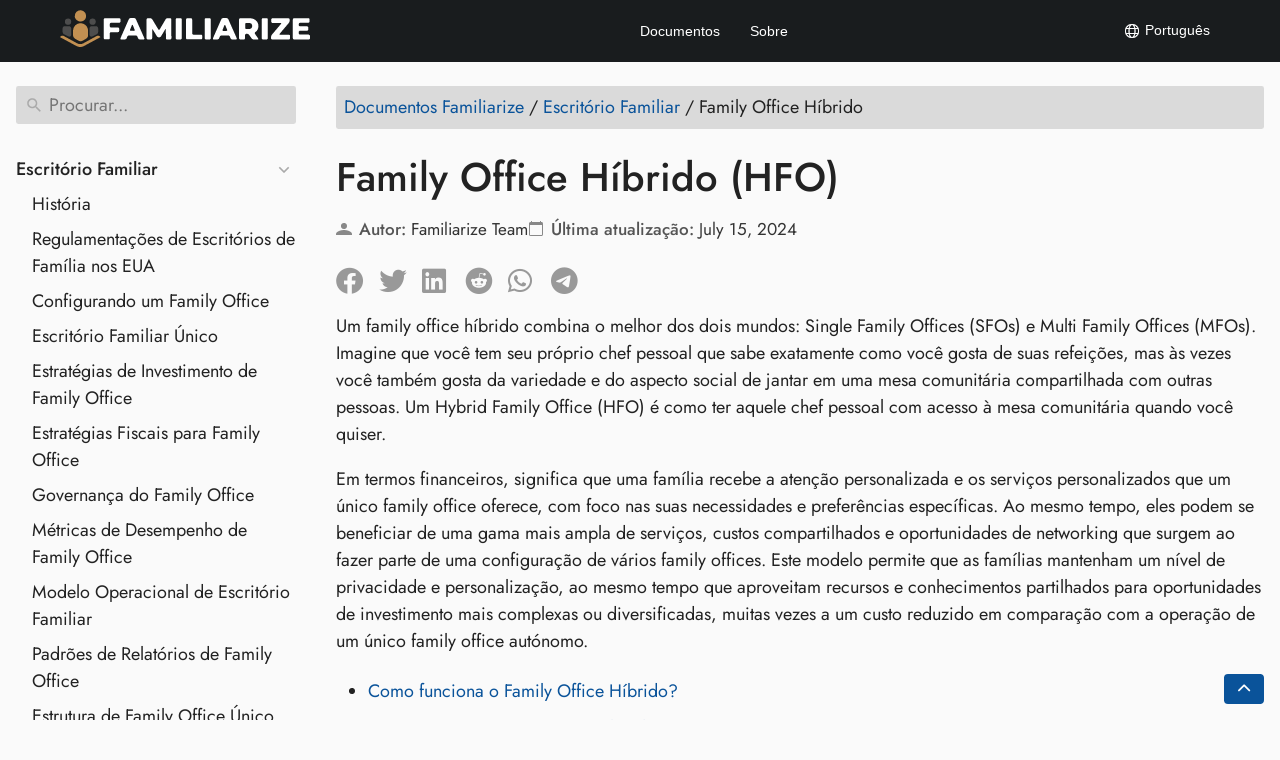

--- FILE ---
content_type: text/html
request_url: https://docs.familiarize.com/pt/family-office/hybrid-family-office/
body_size: 32513
content:
<!DOCTYPE html>
<html
  lang="pt" class="color-toggle-hidden"
  
>
  <head>
    

<meta charset="UTF-8" />
<meta name="referrer" content="no-referrer" />
<meta name="viewport" content="width=device-width, initial-scale=1.0, user-scalable=yes" />




  
  <link rel="alternate" hreflang="x-default" href="https://docs.familiarize.com/family-office/hybrid-family-office/" />  
  

  

  

  

  

  

  

  

  

  

  

  

  

  

  

  

  

  

  

  




  
  <link rel="alternate" hreflang="en" href="https://docs.familiarize.com/family-office/hybrid-family-office/" /> 
  

  
  <link rel="alternate" hreflang="ko" href="https://docs.familiarize.com/ko/family-office/hybrid-family-office/" /> 
  

  
  <link rel="alternate" hreflang="fr" href="https://docs.familiarize.com/fr/family-office/hybrid-family-office/" /> 
  

  
  <link rel="alternate" hreflang="de" href="https://docs.familiarize.com/de/family-office/hybrid-family-office/" /> 
  

  
  <link rel="alternate" hreflang="nl" href="https://docs.familiarize.com/nl/family-office/hybrid-family-office/" /> 
  

  

  
  <link rel="alternate" hreflang="ru" href="https://docs.familiarize.com/ru/family-office/hybrid-family-office/" /> 
  

  
  <link rel="alternate" hreflang="vi" href="https://docs.familiarize.com/vi/family-office/hybrid-family-office/" /> 
  

  
  <link rel="alternate" hreflang="zh" href="https://docs.familiarize.com/zh/family-office/hybrid-family-office/" /> 
  

  
  <link rel="alternate" hreflang="zht" href="https://docs.familiarize.com/zht/family-office/hybrid-family-office/" /> 
  

  
  <link rel="alternate" hreflang="ja" href="https://docs.familiarize.com/ja/family-office/hybrid-family-office/" /> 
  

  
  <link rel="alternate" hreflang="es" href="https://docs.familiarize.com/es/family-office/hybrid-family-office/" /> 
  

  
  <link rel="alternate" hreflang="hi" href="https://docs.familiarize.com/hi/family-office/hybrid-family-office/" /> 
  

  
  <link rel="alternate" hreflang="fil" href="https://docs.familiarize.com/fil/family-office/hybrid-family-office/" /> 
  

  
  <link rel="alternate" hreflang="ms" href="https://docs.familiarize.com/ms/family-office/hybrid-family-office/" /> 
  

  
  <link rel="alternate" hreflang="id" href="https://docs.familiarize.com/id/family-office/hybrid-family-office/" /> 
  

  
  <link rel="alternate" hreflang="tr" href="https://docs.familiarize.com/tr/family-office/hybrid-family-office/" /> 
  

  
  <link rel="alternate" hreflang="it" href="https://docs.familiarize.com/it/family-office/hybrid-family-office/" /> 
  

  
  <link rel="alternate" hreflang="ar" href="https://docs.familiarize.com/ar/family-office/hybrid-family-office/" /> 
  

  
  <link rel="alternate" hreflang="fa" href="https://docs.familiarize.com/fa/family-office/hybrid-family-office/" /> 
  


<meta name="color-scheme" content="light dark" />
<meta name="generator" content="Hugo 0.123.8">


  <meta name="description" content="Experimente os benefícios de um family office híbrido para gestão de patrimônio personalizada. Aprenda como combinar abordagens tradicionais e modernas para obter os melhores resultados." />

    <title>Family Office Híbrido: Gestão de Patrimônio Personalizada</title>

    

    
  <meta
    property="og:title"
    content="Family Office Híbrido"
  />
  <meta property="og:site_name" content="Familiarize Docs" />
  <meta property="og:description" content="Experimente os benefícios de um family office híbrido para gestão de patrimônio personalizada. Aprenda como combinar abordagens tradicionais e modernas para obter os melhores resultados." />
<meta property="og:type" content="article" />
<meta property="og:url" content="https://docs.familiarize.com/pt/family-office/hybrid-family-office/" />

<meta property="article:section" content="Family Office" />
    <meta
      property="article:published_time"
      content="2024-06-24T00:00:00+00:00"
    />
    <meta
      property="article:modified_time"
      content="2024-07-15T00:00:00+00:00"
    />


  <meta name="twitter:card" content="summary" />
<meta name="twitter:title" content="Family Office Híbrido" />
  <meta name="twitter:description" content="Experimente os benefícios de um family office híbrido para gestão de patrimônio personalizada. Aprenda como combinar abordagens tradicionais e modernas para obter os melhores resultados." />


  <script type="application/ld+json">
  {
      "@context": "http://schema.org",
      "@type": "TechArticle",
      "articleSection": "Family Office",
      "name": "Family Office Híbrido",
      "url" : "https://docs.familiarize.com/pt/family-office/hybrid-family-office/",
      "headline": "Family Office Híbrido",
      "description": "Experimente os benefícios de um family office híbrido para gestão de patrimônio personalizada. Aprenda como combinar abordagens tradicionais e modernas para obter os melhores resultados.",
      "wordCount" : "1731",
      "inLanguage": "pt",
      "isFamilyFriendly": "true",
      "mainEntityOfPage": {
          "@type": "WebPage",
          "@id": "https://docs.familiarize.com/pt/family-office/hybrid-family-office/"
      },
      "keywords" : [ "types of family office" , "family office" ],
      "copyrightHolder" : "Familiarize Docs",
      "copyrightYear" : "2024",
      "dateCreated": "2024-06-24T00:00:00.00Z",
      "datePublished": "2024-06-24T00:00:00.00Z",
      "dateModified": "2024-07-15T00:00:00.00Z",
      "publisher":{
          "@type":"Organization",
          "name": "Familiarize Docs",
          "url": "https://docs.familiarize.com/",
          "logo": {
              "@type": "ImageObject",
              "url": "https://docs.familiarize.com/brand.svg",
              "width":"32",
              "height":"32"
          }
      }
  }
  </script>


    
  
<script src="/js/main-fbb9c8b0.bundle.min.js"></script>




  <link href="https://docs.familiarize.com/pt/family-office/hybrid-family-office/" rel="canonical" type="text/html" />

<!-- Made with Geekdoc theme https://github.com/thegeeklab/hugo-geekdoc -->

    
<script defer src="/js/custom.js"></script>
    





    
    




<meta http-equiv="content-type" content="text/html; charset=utf-8" />
<meta name="exists" content="yes" />
<meta name="msapplication-TileColor" content="#FFFFFF">
<meta name="theme-color" content="#ffffff">



    <meta name="generator" content="Familiarize" />


<meta name="viewport" content="width=device-width, initial-scale=1.0, user-scalable=yes" />



    


















    <link href="/images/familiarize/favicon/favicon.ico" rel="shortcut icon" type="image/vnd.microsoft.icon" />
    

    

    

    


    



    <meta name="author" content="Familiarize Team" />








   



    <meta name="yandex-verification" content="a1335808af87c3dc" />
    


    




    <meta name="twitter:title" content="Family Office Híbrido: Gestão de Patrimônio Personalizada" />
    <meta name="twitter:description" content="Experimente os benefícios de um family office híbrido para gestão de patrimônio personalizada. Aprenda como combinar abordagens tradicionais e modernas para obter os melhores resultados." />
    <meta name="twitter:card" content="summary" />
    
    
    
        <meta name="twitter:site" content="@Familiarize Team" />
    
    <meta property="og:title" content="Family Office Híbrido: Gestão de Patrimônio Personalizada" />
    <meta property="og:description" content="Experimente os benefícios de um family office híbrido para gestão de patrimônio personalizada. Aprenda como combinar abordagens tradicionais e modernas para obter os melhores resultados." />
    <meta property="og:type" content="website" />
    
        <meta property="og:site_name" content="Familiarize Team" />
    
    <meta property="og:url" content="https://docs.familiarize.com/pt/family-office/hybrid-family-office/" />





<style>
p,li,h1,h2,h3,h4{line-height:1.5em;}h1{font-size: 40px !important;}h2{font-size: 34px !important;}h3{font-size: 28px !important;}h4{font-size: 24px;display: flex;align-items: center !important;}.center-image{display: block; margin-left: auto; margin-right: auto;}
ul li::marker {color: #868484 !important;  }.lang-close:after,.lang-close:before{left:0;top:0;content:"";position:absolute}svg:not(:host).svg-inline--fa,svg:not(:root).svg-inline--fa{overflow:visible;box-sizing:content-box}.svg-inline--fa{display:var(--fa-display,inline-block);}.social-sharing-bar svg{height:32px;width:32px;overflow:visible;vertical-align:-.125em}.svg-inline--fa.fa-lg{vertical-align:-.2em}@media all{[type=checkbox],body{box-sizing:border-box}img,svg.gdoc-icon{vertical-align:middle}.gdoc-search__list,.wrapper{background:var(--body-background)}.gdoc-nav__entry,.gdoc-nav__entry:visited,.gdoc-search__input,.wrapper{color:var(--body-font-color)}.gdoc-nav__toggle:checked~label svg.gdoc-icon.gdoc_keyboard_arrow_down,.gdoc-nav__toggle:checked~ul,.gdoc-nav__toggle:not(:checked)~label svg.gdoc-icon.gdoc_keyboard_arrow_left,main{display:block}h1{font-size:2em;margin:.67em 0;line-height:1.2em}a{background-color:transparent;text-decoration:none;color:var(--link-color)}.gdoc-markdown strong,strong{font-weight:bolder}img{border-style:none}button,input{font-family:inherit;font-size:100%;line-height:1.15;margin:0;overflow:visible}button{text-transform:none;-webkit-appearance:button}[type=checkbox]{padding:0}.flex{display:flex}.flex-even{flex:1 1}.flex-wrap{flex-wrap:wrap}.justify-end{justify-content:flex-end}.justify-center{justify-content:center}.justify-between{justify-content:space-between}.align-center,h1{align-items:center}.hidden{display:none!important}.wrapper,h1{display:flex;font-weight:400}.svg-sprite{position:absolute;width:0;height:0;overflow:hidden}body{margin:0;font-family:"Liberation Sans",sans-serif;min-width:20rem;overflow-x:hidden;text-rendering:optimizeLegibility;-webkit-font-smoothing:antialiased;-moz-osx-font-smoothing:grayscale}body *{box-sizing:inherit}.gdoc-markdown a:hover,a:hover{text-decoration:underline}a:visited{color:var(--link-color-visited)}.wrapper{flex-direction:column;min-height:100vh}.gdoc-nav__toggle,.gdoc-nav__toggle:checked~label svg.gdoc-icon.gdoc_keyboard_arrow_left,.gdoc-nav__toggle:not(:checked)~label svg.gdoc-icon.gdoc_keyboard_arrow_down,.gdoc-nav__toggle:not(:checked)~ul{display:none}.container{width:100%;max-width:82rem;margin:0 auto;padding:1rem}svg.gdoc-icon{display:inline-block;width:1.25rem;height:1.25rem;stroke-width:0;stroke:currentColor;fill:currentColor;position:relative}.gdoc-nav{flex:0 0 18rem}.gdoc-nav nav{width:18rem;padding:1rem 0.5rem 1rem 0}.gdoc-nav nav section{margin-top:2rem}.gdoc-nav__list{margin:0;padding:0;list-style:none;-webkit-user-select:none;-moz-user-select:none;user-select:none}.gdoc-nav__list ul{padding-left:1rem}.gdoc-nav__list li{margin:.5rem 0}.gdoc-nav__list svg.gdoc-icon{margin-right:.25rem}.breadcrumb,.breadcrumb li{display:inline}.gdoc-nav__toggle~label{cursor:pointer}.gdoc-nav__toggle~label svg.gdoc-icon.toggle{width:1rem;height:1rem}.gdoc-nav--main>ul>li>label{font-weight:700}.gdoc-nav__entry{flex:1}.gdoc-nav__entry:hover{text-decoration:none;text-decoration-style:dashed!important}.gdoc-markdown__link--raw,.gdoc-markdown__link--raw:hover{text-decoration:none!important}.gdoc-search__list{border-radius:.15rem;box-shadow:0 1px 3px 0 var(--accent-color-dark),0 1px 2px 0 var(--accent-color);position:absolute;margin:0;padding:.5rem .25rem!important;list-style:none;top:calc(100% + .5rem);z-index:2;visibility:hidden;left:0;width:100%}.gdoc-page{min-width:18rem;flex-grow:1;padding:1rem 0}.gdoc-markdown h1,.gdoc-page h1{font-weight:600}.gdoc-page__footer,.gdoc-page__header{margin-bottom:1.5rem}.gdoc-page__header{background:var(--accent-color-lite);padding:.5rem 1rem;border-radius:.15rem}.gdoc-page__footer{margin-top:2rem}.gdoc-search{position:relative}.gdoc-search svg.gdoc-icon{position:absolute;left:.5rem;color:var(--control-icons);width:1.25rem;height:1.25rem}.gdoc-search::after{display:block;content:"";clear:both}.gdoc-search__input{width:100%;padding:.5rem .5rem .5rem 2rem;transition:border-color .15s ease-in-out,box-shadow .15s ease-in-out;border:1px solid transparent;border-radius:.15rem;background:var(--accent-color-lite)}.gdoc-search__input:focus{outline:0!important;border:1px solid var(--accent-color)}.gdoc-toc{margin:1rem 0}.gdoc-toc a,.gdoc-toc a:visited{color:var(--link-color)}.gdoc-nav nav,.gdoc-page{transition:.2s ease-in-out;transition-property:transform,margin-left,opacity;will-change:transform,margin-left}.breadcrumb{padding:0;margin:0}.gdoc-markdown{line-height:1.5rem}.gdoc-markdown a{text-decoration:none;border-bottom:1px solid transparent;line-height:normal}.gdoc-markdown__link--raw,.gdoc-markdown__link--raw:visited{color:#343a40!important}.gdoc-markdown__figure{padding:.25rem;margin:1rem 0;background-color:var(--accent-color);display:table;border-top-left-radius:.15rem;border-top-right-radius:.15rem}.gdoc-markdown__figure figcaption{display:table-caption;caption-side:bottom;background-color:var(--accent-color);padding:0 .25rem .25rem;text-align:center;border-bottom-left-radius:.15rem;border-bottom-right-radius:.15rem}.gdoc-markdown__figure img{max-width:100%;height:auto}.gdoc-markdown img{max-width:100%;border-radius:.15rem}.gdoc-markdown ul{padding-left:2rem}.gdoc-markdown__align--left{text-align:left}.gdoc-markdown__align--left h1{justify-content:flex-start}}@media print{@media print{.gdoc-nav{display:none}a,a:visited{color:inherit!important;text-decoration:none!important}.gdoc-toc{flex:none}.wrapper,.wrapper main{display:block}}}@media all{[type=checkbox],body{box-sizing:border-box}.gdoc-search__list,.wrapper{background:var(--body-background)}.gdoc-nav__entry,.gdoc-nav__entry:visited,.gdoc-search__input,.wrapper{color:var(--body-font-color)}.gdoc-nav__toggle~label{cursor:pointer}.gdoc-nav__toggle:checked~label svg.gdoc-icon.gdoc_keyboard_arrow_down,.gdoc-nav__toggle:checked~ul,.gdoc-nav__toggle:not(:checked)~label svg.gdoc-icon.gdoc_keyboard_arrow_left,main{display:block}h1{font-size:2em;margin:.67em 0;line-height:1.2em}a{background-color:transparent;text-decoration:none;color:var(--link-color)}.gdoc-markdown strong,strong{font-weight:bolder}img,svg.gdoc-icon{vertical-align:middle}img{border-style:none}button,input{overflow:visible;font-family:inherit;font-size:100%;line-height:1.15;margin:0}button{text-transform:none;-webkit-appearance:button}[type=checkbox]{padding:0}.flex{display:flex}.flex-even{flex:1 1}.flex-wrap{flex-wrap:wrap}.justify-end{justify-content:flex-end}.justify-center{justify-content:center}.justify-between{justify-content:space-between}.align-center,h1{align-items:center}.hidden{display:none!important}svg.gdoc-icon{display:inline-block;width:1.25rem;height:1.25rem;stroke-width:0;stroke:currentColor;fill:currentColor;position:relative}.svg-sprite{position:absolute;width:0;height:0;overflow:hidden}.wrapper,h1{display:flex;font-weight:400}body{margin:0;font-family:Jost;font-size:18px;text-rendering:optimizeLegibility;-webkit-font-smoothing:antialiased;-moz-osx-font-smoothing:grayscale;background-color:#fafafa;min-width:20rem;overflow-x:hidden}.gdoc-page article ul a{padding:5px 0;display:inline-block}body *{box-sizing:inherit}.gdoc-markdown a:hover,a:hover{text-decoration:underline}a:visited{color:var(--link-color-visited)}.wrapper{flex-direction:column;min-height:100vh}.container{width:100%;max-width:82rem;margin:0 auto;padding:1rem}.gdoc-nav{flex:0 0 18rem}.gdoc-nav nav{width:18rem;padding:1rem 0.5rem 1rem 0}.gdoc-nav--main>ul>li>label{font-weight:700}.gdoc-nav nav section{margin-top:2rem}.btn-showside,.gdoc-nav .navheader,.gdoc-nav__toggle,.gdoc-nav__toggle:checked~label svg.gdoc-icon.gdoc_keyboard_arrow_left,.gdoc-nav__toggle:not(:checked)~label svg.gdoc-icon.gdoc_keyboard_arrow_down,.gdoc-nav__toggle:not(:checked)~ul{display:none}.gdoc-nav__list{margin:0;padding:0;list-style:none;-webkit-user-select:none;-moz-user-select:none;user-select:none}.gdoc-nav__list ul{padding-left:1rem}.gdoc-nav__list li{margin:.5rem 0}.gdoc-nav__list svg.gdoc-icon{margin-right:.25rem}.gdoc-nav__toggle~label svg.gdoc-icon.toggle{width:1rem;height:1rem}.gdoc-nav__entry{flex:1}.gdoc-nav__entry:hover{text-decoration:none;text-decoration-style:dashed!important}.gdoc-search__list{border-radius:.15rem;box-shadow:0 1px 3px 0 var(--accent-color-dark),0 1px 2px 0 var(--accent-color);position:absolute;margin:0;padding:.5rem .25rem!important;list-style:none;top:calc(100% + .5rem);z-index:2;visibility:hidden;left:0;width:100%}.gdoc-page{min-width:18rem;flex-grow:1;padding:1rem 0}.gdoc-markdown h1,.gdoc-page h1{font-weight:600}.gdoc-page__footer,.gdoc-page__header{margin-bottom:1.5rem}.gdoc-page__header{background:var(--accent-color-lite);padding:.5rem;border-radius:.15rem}.gdoc-page__footer{margin-top:2rem}.gdoc-search{position:relative}.gdoc-search__input{width:100%;padding:.5rem .5rem .5rem 2rem;transition:border-color 0 ease-in-out,box-shadow 0 ease-in-out;border:1px solid transparent;border-radius:.15rem;background:var(--accent-color-lite)}.gdoc-search svg.gdoc-icon{position:absolute;left:.5rem;color:var(--control-icons);width:1.25rem;height:1.25rem}.gdoc-search::after{display:block;content:"";clear:both}.gdoc-search__input:focus{outline:0!important;border:1px solid var(--accent-color)}.gdoc-toc a,.gdoc-toc a:visited{color:var(--link-color)}.gdoc-markdown__link--raw,.gdoc-markdown__link--raw:visited{color:#343a40!important}.gdoc-markdown__align--left{text-align:left}.gdoc-toc{margin:1rem 0}.breadcrumb,.breadcrumb li{display:inline}.gdoc-nav nav,.gdoc-page{transition:0 ease-in-out;transition-property:transform,margin-left,opacity;will-change:transform,margin-left}.breadcrumb{padding:0;margin:0}.gdoc-markdown{line-height:1.5rem}.gdoc-markdown a{text-decoration:none;border-bottom:1px solid transparent;line-height:normal}.gdoc-markdown__link--raw,.gdoc-markdown__link--raw:hover{text-decoration:none!important}#back-to-top{text-decoration:none;position:fixed;bottom:16px;right:16px;z-index:99;font-size:14px;line-height:1.25;padding:8px 14px;background-color:#0a539a;color:#fff;border-radius:4px;transition:opacity ease-in-out}.gdoc-markdown__figure{padding:.25rem;margin:1rem 0;background-color:var(--accent-color);display:table;border-top-left-radius:.15rem;border-top-right-radius:.15rem}.gdoc-markdown__figure figcaption{display:table-caption;caption-side:bottom;background-color:var(--accent-color);padding:0 .25rem .25rem;text-align:center;border-bottom-left-radius:.15rem;border-bottom-right-radius:.15rem}.gdoc-markdown__figure img{max-width:100%;height:auto}.gdoc-markdown img{max-width:100%;border-radius:.15rem}.gdoc-markdown ul{padding-left:2rem}.gdoc-markdown__align--left h1{justify-content:flex-start}#back-to-top:hover{opacity:.8}.breadcrumb{margin-bottom:0!important;color:#fff}.light-theme .breadcrumb{margin-bottom:0!important;color:#222}.light-theme .btn-showside,.light-theme .gdoc-markdown,.light-theme .gdoc-nav,.light-theme .gdoc-nav__entry,.light-theme .wrapper,.wrapper{color:#222!important}.light-theme .wrapper{background:#fafafa!important}.wrapper{background:#343a40!important}.gdoc-markdown,.gdoc-nav__entry{color:#fff}.light-theme .gdoc-page__header,.light-theme .gdoc-search__input{background:#dadada!important;color:#222!important}.light-theme .gdoc-search__list{background:#dadada!important;color:#121212!important}.gdoc-page{padding-top:8px}@media (max-width:656px){.gdoc-nav{position:fixed;margin-left:-100%;background:#000000ee;z-index:9999;left:0;top:60px;padding:23px 22px;letter-spacing:0;flex:none;height:100vh;width:80%}.btn-showside{display:block;margin:0 0 10px;background:0 0;border:0}}}.langbox span{align-items:center} @font-face{font-family:"Liberation Sans";src:url("/fonts/LiberationSans-Bold.woff2") format("woff2"),url("/fonts/LiberationSans-Bold.woff") format("woff");font-weight:700;font-style:normal;font-display:swap}@font-face{font-family:"Liberation Sans";src:url("/fonts/LiberationSans-BoldItalic.woff2") format("woff2"),url("/fonts/LiberationSans-BoldItalic.woff") format("woff");font-weight:700;font-style:italic;font-display:swap}@font-face{font-family:"Liberation Sans";src:url("/fonts/LiberationSans-Italic.woff2") format("woff2"),url("/fonts/LiberationSans-Italic.woff") format("woff");font-weight:400;font-style:italic;font-display:swap}@font-face{font-family:"Liberation Sans";src:url("/fonts/LiberationSans.woff2") format("woff2"),url("/fonts/LiberationSans.woff") format("woff");font-weight:400;font-style:normal;font-display:swap}@font-face{font-family:Jost;src:url("/fonts/Jost-Medium.ttf") format("truetype"),url("/fonts/Jost-Medium.ttf") format("truetype");font-weight:700;font-style:normal;font-display:swap}@font-face{font-family:Jost;src:url("/fonts/Jost-Italic.ttf") format("truetype"),url("/fonts/Jost-Italic.ttf") format("truetype");font-weight:700;font-style:italic;font-display:swap}@font-face{font-family:Jost;src:url("/fonts/Jost-Italic.ttf") format("truetype"),url("/fonts/Jost-Italic.ttf") format("truetype");font-weight:400;font-style:italic;font-display:swap}@font-face{font-family:Jost;src:url("/fonts/Jost-Regular.ttf") format("truetype"),url("/fonts/Jost-Regular.ttf") format("truetype");font-weight:400;font-style:normal;font-display:swap}@media screen and (max-width:45rem){@media screen and (max-width:41rem){.gdoc-nav{margin-left:-18rem;font-size:16px}.gdoc-page__header .breadcrumb,.hidden-mobile{display:inline-block}#menu-control:checked~main .gdoc-nav nav,#menu-control:checked~main .gdoc-page{transform:translateX(18rem)}#menu-control:checked~main .gdoc-page{opacity:.25}}}@media print{@media print{.gdoc-nav{display:none}a,a:visited{color:inherit!important;text-decoration:none!important}.gdoc-toc{flex:none}.gdoc-toc nav{position:relative;width:auto}.wrapper,.wrapper main{display:block}}}@media all{[type=checkbox],body{box-sizing:border-box}.gdoc-search__list,.wrapper{background:var(--body-background)}.gdoc-nav__entry,.gdoc-nav__entry:visited,.gdoc-search__input,.wrapper{color:var(--body-font-color)}button,hr,input{overflow:visible}.gdoc-nav__toggle~label{cursor:pointer}.gdoc-nav__toggle:checked~label svg.gdoc-icon.gdoc_keyboard_arrow_down,.gdoc-nav__toggle:checked~ul,.gdoc-nav__toggle:not(:checked)~label svg.gdoc-icon.gdoc_keyboard_arrow_left,main{display:block}h1{font-size:2em;margin:.67em 0;line-height:1.2em}hr{box-sizing:content-box;height:0}a{background-color:transparent;text-decoration:none;color:var(--link-color)}.gdoc-markdown strong,strong{font-weight:bolder}svg.gdoc-icon{vertical-align:middle;display:inline-block;width:1.25rem;height:1.25rem;stroke-width:0;stroke:currentColor;fill:currentColor;position:relative}button,input{font-family:inherit;font-size:100%;line-height:1.15;margin:0}button{text-transform:none;-webkit-appearance:button}[type=checkbox]{padding:0}.flex{display:flex}.flex-even{flex:1 1}.flex-wrap{flex-wrap:wrap}.justify-end{justify-content:flex-end}.justify-between{justify-content:space-between}.align-center,h1,h2,h3{align-items:center}.hidden{display:none!important}.svg-sprite{position:absolute;width:0;height:0;overflow:hidden}.wrapper,h1,h2,h3{display:flex;font-weight:400}body{margin:0;font-family:Jost;font-size:18px;text-rendering:optimizeLegibility;-webkit-font-smoothing:antialiased;-moz-osx-font-smoothing:grayscale;background-color:#fafafa;min-width:20rem;overflow-x:hidden}.gdoc-page__anchor:focus svg.gdoc-icon,.gdoc-page__anchorwrap:hover .gdoc-page__anchor svg.gdoc-icon{color:var(--control-icons)}.gdoc-page article ul a{padding:0px 0;display:inline-block}
.gdoc-toc ul li a {
  padding: 5px 0;
  display: inline-block;
  word-break: break-word;
  font-size: 1.125rem;
}
@media (max-width: 600px) {
  .gdoc-toc ul li a {
    font-size: 1rem !important;
  }
}
@media (max-width: 400px) {
  .gdoc-toc ul li a {
    font-size: 0.95rem !important;
  }
}

body *{box-sizing:inherit} 

 
.gdoc-toc-glossary ul {
    list-style-type: none;
    padding: 0;
    margin: 0;
}

.gdoc-toc-glossary ul li {
    margin: 0.5em 0;
}

@media screen and (min-width: 768px) {
    .gdoc-toc-glossary ul {
        display: flex;
        flex-wrap: wrap;
    }

    .gdoc-toc-glossary ul li {
        width: 30%;
        margin-right: 5%;
        margin-bottom: 1em;
    }

    .gdoc-toc-glossary ul li:nth-child(3n) {
        margin-right: 0;
    }
}
 
.gdoc-markdown a:hover,a:hover{text-decoration:underline}a:visited{color:var(--link-color-visited)}.wrapper{flex-direction:column;min-height:100vh}.container{width:100%;max-width:82rem;margin:0 auto;padding:1rem}.gdoc-nav{flex:0 0 20rem}.gdoc-nav nav{width:18rem;padding:1rem 0.5rem 1rem 0}.gdoc-nav--main>ul>li>label{font-weight:700}.gdoc-nav nav section{margin-top:2rem}.btn-showside,.gdoc-nav .navheader,.gdoc-nav__toggle,.gdoc-nav__toggle:checked~label svg.gdoc-icon.gdoc_keyboard_arrow_left,.gdoc-nav__toggle:not(:checked)~label svg.gdoc-icon.gdoc_keyboard_arrow_down,.gdoc-nav__toggle:not(:checked)~ul,.gdoc-toc__level--1 ul ul{display:none}.gdoc-nav__list{margin:0;padding:0;list-style:none;-webkit-user-select:none;-moz-user-select:none;user-select:none}.gdoc-nav__list ul{padding-left:1rem}.gdoc-nav__list li{margin:.5rem 0}.gdoc-nav__list svg.gdoc-icon{margin-right:.25rem}.gdoc-nav__toggle~label svg.gdoc-icon.toggle{width:1rem;height:1rem}.gdoc-nav__entry{flex:1}.gdoc-nav__entry.is-active,.gdoc-nav__entry:hover{text-decoration:none;text-decoration-style:dashed!important}.gdoc-search__list{border-radius:.15rem;box-shadow:0 1px 3px 0 var(--accent-color-dark),0 1px 2px 0 var(--accent-color);position:absolute;margin:0;padding:.5rem .25rem!important;list-style:none;top:calc(100% + .5rem);z-index:2;visibility:hidden;left:0;width:100%}.gdoc-markdown table:not(.lntable):not(.highlight) tr:nth-child(2n),.gdoc-page__header,.gdoc-search__input{background:var(--accent-color-lite)}.gdoc-page{min-width:18rem;flex-grow:1;padding:1rem 0}.gdoc-markdown h1,.gdoc-markdown h2,.gdoc-markdown h3,.gdoc-page h1,.gdoc-page h2,.gdoc-page h3{font-weight:600}.gdoc-page__footer,.gdoc-page__header{margin-bottom:1.5rem}.gdoc-page__header a,.gdoc-page__header a:visited,.gdoc-toc a,.gdoc-toc a:visited{color:var(--link-color)}.gdoc-page__header{padding:.5rem;border-radius:.15rem}.gdoc-page__anchor{margin-left:.5rem}.gdoc-page__anchor svg.gdoc-icon{width:1.25em;height:1.25em;color:transparent}.gdoc-page__footer{margin-top:2rem}.gdoc-search{position:relative}.gdoc-search__input{width:100%;padding:.5rem .5rem .5rem 2rem;transition:border-color 0 ease-in-out,box-shadow 0 ease-in-out;border:1px solid transparent;border-radius:.15rem}.gdoc-search svg.gdoc-icon{position:absolute;left:.5rem;color:var(--control-icons);width:1.25rem;height:1.25rem}.gdoc-search::after{display:block;content:"";clear:both}.gdoc-search__input:focus{outline:0!important;border:1px solid var(--accent-color)}.gdoc-markdown__align--left{text-align:left}.gdoc-toc{margin:1rem 0}.breadcrumb,.breadcrumb li{display:inline}.gdoc-nav nav,.gdoc-page{transition:0 ease-in-out;transition-property:transform,margin-left,opacity;will-change:transform,margin-left}.breadcrumb{padding:0;margin:0;margin-bottom:0!important;color:#fff}.gdoc-markdown{line-height:1.5rem}.gdoc-markdown a{text-decoration:none;border-bottom:1px solid transparent;line-height:normal}.gdoc-markdown table:not(.lntable):not(.highlight){display:table;border-spacing:0;border-collapse:collapse;margin-top:1rem;margin-bottom:1rem;width:100%;text-align:left}.gdoc-markdown table:not(.lntable):not(.highlight) thead{border-bottom:3px solid var(--accent-color)}.gdoc-markdown table:not(.lntable):not(.highlight) tr td,.gdoc-markdown table:not(.lntable):not(.highlight) tr th{padding:.5rem 1rem}.gdoc-markdown table:not(.lntable):not(.highlight) tr{border-bottom:1.5px solid var(--accent-color)}.gdoc-markdown table:not(.lntable):not(.highlight) tr:nth-child(2n) td{text-align:center;border:none!important;font-size:18px;background-color:#dadada}.gdoc-markdown hr{height:1.5px;border:none;background:var(--accent-color)}.gdoc-markdown ul{padding-left:2rem}.gdoc-markdown dl dt{font-weight:bolder;margin-top:1rem}.gdoc-markdown dl dd{margin-left:2rem}.gdoc-markdown__align--left h1,.gdoc-markdown__align--left h2,.gdoc-markdown__align--left h3{justify-content:flex-start}#back-to-top{text-decoration:none;position:fixed;bottom:16px;right:16px;z-index:99;font-size:14px;line-height:1.25;padding:8px 14px;background-color:#0a539a;color:#fff;border-radius:4px;transition:opacity ease-in-out}#back-to-top:hover{opacity:.8}.light-theme .breadcrumb{margin-bottom:0!important;color:#222}.light-theme .btn-showside,.light-theme .gdoc-markdown,.light-theme .gdoc-nav,.light-theme .gdoc-nav__entry,.light-theme .wrapper,.wrapper{color:#222!important}.light-theme .wrapper{background:#fafafa!important}.wrapper{background:#343a40!important}.gdoc-markdown,.gdoc-nav__entry{color:#fff}.light-theme .gdoc-page__header,.light-theme .gdoc-search__input{background:#dadada!important;color:#222!important}.light-theme .gdoc-search__list{background:#dadada!important;color:#121212!important}.gdoc-page{padding-top:8px}@media (max-width:656px){.gdoc-nav{position:fixed;margin-left:-100%;background:#000000ee;z-index:9999;left:0;top:60px;padding:23px 22px;letter-spacing:0;flex:none;height:100vh;width:80%}.btn-showside{display:block;margin:0 0 10px;background:0 0;border:0}}table.cmcdata{border:1px solid #ccc;border-collapse:collapse;margin:0;padding:0;width:100%;table-layout:auto}table.cmcdata tr{background-color:#f8f8f8;border:0 solid #ddd!important;padding:.35em}table.cmcdata td,table.cmcdata th{padding:.625em;text-align:center}table.cmcdata th{font-size:.85em;letter-spacing:.1em;text-transform:uppercase}@media screen and (max-width:600px){table.cmcdata{border:0}table.cmcdata thead{border:none;clip:rect(0 0 0 0);height:1px;margin:-1px;overflow:hidden;padding:0;position:absolute;width:1px}table.cmcdata tr{display:block;margin-bottom:.625em}table.cmcdata td{border-color:#000!important;display:block;font-size:.8em;text-align:right}table.cmcdata td::before{content:attr(data-label);float:left;font-weight:700;text-transform:uppercase}}}.lang-close:after,.lang-close:before{content:"";width:12px;height:2px;background:#fff;margin:11px 6px}.lanpopup.show:before,.modal{position:fixed;height:100%;top:0;left:0}#langModal,.modal{display:none}A:HOVER,a,a:focus,a:hover{text-decoration:none!important}.fa-lg{font-size:1.25em;line-height:.05em;vertical-align:-.075em}.fa-bars:before{content:"\f0c9"}.fa-chevron-up:before{content:"\f077"}.fa-xmark:before{content:"\f00d"}.fa-reddit:before{content:"\f1a1"}.fa-linkedin:before{content:"\f08c"}.fa-facebook:before{content:"\f09a"}.fa-whatsapp:before{content:"\f232"}.fa-twitter:before{content:"\f099"}.fa-telegram:before{content:"\f2c6"}@media (max-width:768px){.langbox{width:25%!important;text-align:left}.lang-selector a{font-size:0}body .lang-selector{min-width:35px!important;margin:0!important;width:35px!important}.lang-close{right:0!important}} :root,:root[color-theme=light]{--code-max-height:none;--header-background:rgb(65, 134, 201);--header-font-color:rgb(255, 255, 255);--body-background:white;--body-font-color:rgb(52, 58, 64);--mark-color:rgb(255, 171, 0);--button-background:#498bcb;--button-border-color:rgb(65, 134, 201);--link-color:rgb(10, 83, 154);--link-color-visited:rgb(119, 73, 191);--hint-link-color:rgb(10, 83, 154);--hint-link-color-visited:rgb(119, 73, 191);--accent-color-dark:rgb(206, 212, 218);--accent-color:rgb(233, 236, 239);--accent-color-lite:rgb(248, 249, 250);--control-icons:#b2bac1;--footer-background:rgb(47, 51, 62);--footer-font-color:rgb(255, 255, 255);--footer-link-color:rgb(255, 163, 30);--footer-link-color-visited:rgb(255, 163, 30);--code-background:rgb(248, 249, 250);--code-accent-color:#e6eaed;--code-accent-color-lite:#f2f4f6;--code-font-color:rgb(70, 70, 70);--code-copy-background:rgb(248, 249, 250);--code-copy-font-color:#6b7784;--code-copy-border-color:#adb4bc;--code-copy-success-color:rgb(0, 200, 83)}@media (prefers-color-scheme:dark){:root{--header-background:rgb(65, 134, 201);--header-font-color:rgb(255, 255, 255);--body-background:rgb(52, 58, 64);--body-font-color:#ced3d8;--mark-color:rgb(255, 171, 0);--button-background:#498bcb;--button-border-color:rgb(65, 134, 201);--link-color:rgb(34, 68, 109);--link-color-visited:rgb(186, 142, 240);--hint-link-color:rgb(10, 83, 154);--hint-link-color-visited:rgb(119, 73, 191);--accent-color-dark:#222629;--accent-color:#2b3035;--accent-color-lite:#2f353a;--control-icons:#b2bac1;--footer-background:rgb(47, 51, 62);--footer-font-color:rgb(255, 255, 255);--footer-link-color:rgb(255, 163, 30);--footer-link-color-visited:rgb(255, 163, 30);--code-background:#2f353a;--code-accent-color:#262b2f;--code-accent-color-lite:#2b3035;--code-font-color:rgb(185, 185, 185);--code-copy-background:rgb(52, 58, 64);--code-copy-font-color:#6b7784;--code-copy-border-color:#6b7784;--code-copy-success-color:rgba(0, 200, 83, 0.45)}}.modal{z-index:1049;width:100%;overflow-x:hidden;overflow-y:auto;outline:0}.modal-dialog{position:relative;width:auto;margin:.5rem;pointer-events:none}.modal.fade .modal-dialog{transition:transform .3s ease-out;transform:translate(0,-50px)}@media (prefers-reduced-motion:reduce){.modal.fade .modal-dialog{transition:none}}.modal.show .modal-dialog{transform:none}.modal-dialog-centered{display:flex;align-items:center;min-height:calc(100% - 1rem)}.modal-content{position:relative;display:flex;flex-direction:column;width:100%;pointer-events:auto;background-color:#fff;background-clip:padding-box;border:1px solid rgba(0,0,0,.2);border-radius:.3rem;outline:0}.modal-body{position:relative;flex:1 1 auto;padding:1rem}@media (min-width:576px){.modal-dialog{max-width:500px;margin:1.75rem auto}.modal-dialog-centered{min-height:calc(100% - 3.5rem)}}@media (min-width:992px){.modal-lg{max-width:800px}}#langModal a,#langModal a:focus,#langModal a:hover,#langModal a:visited{text-decoration:none!important}.langbox{margin:0;width:20%!important;flex:none}#langModal a{color:#fff;font-size:14px!important;padding:10px 0;display:block}#langModal.show{display:block!important;opacity:1}.rowbox{display:flex;align-items:center;justify-content:center;flex-flow:wrap}.lanpopup.show:before{content:"";right:0;bottom:0;width:100%;background:#0009}.lang-close{position:absolute;z-index:999999;color:#fff;background:#dc4342!important;top:-10px;right:-10px;width:24px;height:24px;border-radius:100%;padding:0;text-align:center;line-height:21px;cursor:pointer;display:flex;align-items:center;justify-content:center}.lang-close img{display:none;width:14px;height:14px;filter:invert(1)}.lang-close:before{transform:rotate(-45deg)}.lang-close:after{transform:rotate(45deg)}.lang-close:hover{transform:scale(1.1)}.col.langbox{flex-grow:inherit;flex-basis:inherit}.langbox span{align-items:center;text-align:center!important;display:block}.lang-selector:hover>a,.topsearchbtn:hover img,.userlogin:hover img{filter:none!important;color:#3ca3d9!important}body .lang-selector:hover{background-color:transparent!important}@media (max-width:768px){.langbox{width:25%!important;text-align:left}.lang-close{right:0!important}.lang-selector a{font-size:0}body .lang-selector{min-width:35px!important;margin:0!important;width:35px!important}}.subscibe-rhs #subscribe_fields input{min-height:50px!important;max-width:60%!important}@media (max-width:992px) and (min-width:0px){.subscibe-rhs #subscribe_fields input{max-width:100%!important;width:100%!important;margin:0!important}}@media (max-width:668px){body .lang-selector#localswitch a{font-size:0!important}body div#DynabicMenuInnerDiv .venturelogo a{background-size:150px!important;width:150px!important;background-position:center!important;margin-top:0!important;min-height:60px!important}}body .lang-selector#localswitch a{color:#fff;cursor:pointer;font-size:14px!important}body .lang-selector{min-width:inherit!important;width:inherit!important;max-width:inherit!important;white-space:nowrap;margin-right:5px!important}.langbox a:hover{color:#fff!important;background:#222}.flag-24:after,.flag-24:before{display:none!important}.lang-selector .flag-24{width:18px;height:18px;background:url(../images/common/globe-ico.png) 0 0/cover;display:block!important}.light-theme .gdoc-nav,.light-theme .gdoc-nav.showaside .btn-plain,.light-theme .gdoc-nav.showaside .navheader,.light-theme .gdoc-nav__entry{color:#222!important}.gdoc-nav__entry{color:#fff}.light-theme .gdoc-search__input{background:#dadada!important;color:#222!important}.light-theme .gdoc-search__list{background:#dadada!important;color:#121212!important}.gdoc-nav.showaside nav section{height:100vh;overflow:auto;padding-bottom:200px}@media (max-width:656px){.gdoc-nav{position:fixed;margin-left:-100%;background:#000000ee;z-index:9999;left:0;top:60px;padding:23px 22px;letter-spacing:0;flex:none;height:100vh;width:80%}.gdoc-nav.showaside{margin-left:0!important;background:#eaeaea}.gdoc-nav.showaside nav{padding:0;max-width:100%;min-width:100%}.gdoc-nav.showaside .navheader{display:flex!important;flex-flow:wrap;justify-content:space-between;margin:2px 0 10px;color:#fff}.gdoc-nav.showaside .btn-plain{border:0;background:0 0!important}.gdoc-nav.showaside a{font-size:18px;padding:5px 0}}.headermain a img{max-width:100%;height:auto}.social-sharing-bar a{font-size:22px;color: #999;width: 38px;height: 38px;display: inline-block;line-height: 48px;}.social-sharing-bar a:hover{color:#333333}a.gdoc-markdown__link--raw+figcaption{color:#121212!important;background:#eaeaea!important;padding:10px}a:hover{color:#121212}@media(max-width:668px){.gdoc-page article ul a{font-size: 20px;}}.gdoc-markdown__figure a{display:block}.social-sharing-bar{min-height:30px;}.social-sharing-bar i{height: 48px; width:30px}body{padding-top: 60px;}#back-to-top{width: 40px; height: 30px;}h1{margin:15px 0}.headermain{top:0}main.container.flex.flex-even{padding-top:70px}
 [type="search"]{-webkit-appearance:textfield;outline-offset:-2px;}[type="search"]::-webkit-search-decoration{-webkit-appearance:none;}.gdoc-hint__title,.gdoc-nav--main>ul>li>label,.gdoc-nav--main>ul>li>label>a,.gdoc-nav--main>ul>li>span,.gdoc-nav--main>ul>li>span>a,.gdoc-search__list>li>span{font-weight:700;}.gdoc-language__list,.gdoc-search__list{background:var(--body-background);border-radius:0.15rem;box-shadow:0 1px 3px 0 var(--accent-color-dark),0 1px 2px 0 var(--accent-color);position:absolute;margin:0;padding:0.5rem 0.25rem!important;list-style:none;top:calc(100% + 0.5rem);z-index:2;}.gdoc-post__codecontainer,.gdoc-search{position:relative;}.gdoc-search__entry,.gdoc-search__entry:visited,.gdoc-search__input{color:var(--body-font-color);}.gdoc-search svg.gdoc-icon{position:absolute;left:0.5rem;color:var(--control-icons);width:1.25rem;height:1.25rem;}.gdoc-search::after{display:block;content:"";clear:both;}.gdoc-search__input{width:100%;padding:0.5rem 0.5rem 0.5rem 2rem;transition:border-color 0 ease-in-out,box-shadow 0 ease-in-out;border:1px solid transparent;border-radius:0.15rem;background:var(--accent-color-lite);}.gdoc-search__input:focus{outline:0!important;border:1px solid var(--accent-color);}.gdoc-search__list{visibility:hidden;left:0;width:100%;}.gdoc-search__list ul{list-style:none;padding-left:0;}.gdoc-search__list>li+li{margin-top:0.25rem;}.gdoc-search__list svg.gdoc-icon{margin-right:0.25rem;}.gdoc-search__section{display:flex;flex-direction:column;padding:0.25rem!important;}.gdoc-search__entry{display:flex;flex-direction:column;padding:0.25rem!important;border-radius:0.15rem;}.gdoc-search__entry.is-active,.gdoc-search__entry:hover{background:var(--accent-color-lite);text-decoration:none;}.gdoc-search__entry.is-active .gdoc-search__entry--title,.gdoc-search__entry:hover .gdoc-search__entry--title{text-decoration-style:dashed!important;text-decoration:none;}.gdoc-search__entry--description{font-size:0.875rem;font-style:italic;}.gdoc-search:focus-within .gdoc-search__list.has-hits,.gdoc-search__list.has-hits:active{visibility:visible;}.light-theme .gdoc-page__header,.light-theme .gdoc-search__input{background:#dadada!important;color:#222!important;}.light-theme .gdoc-language__list,.light-theme .gdoc-search__list{background:#dadada!important;color:#121212!important;}.gdoc-search__section{color:#dadada;}.light-theme .gdoc-language__list a,.light-theme .gdoc-search__list a,.light-theme .gdoc-search__section{color:#121212!important;font-size:18px;}.light-theme .gdoc-language__list a:hover,.light-theme .gdoc-search__list a:hover{color:#121212!important;} 
 
body[dir="rtl"] *{text-align: right;}body[dir="rtl"] .gdoc-icon.gdoc_keyboard_arrow_left{transform:rotate(180deg)}body[dir="rtl"] .gdoc-nav__list{padding-right:10px;}body[dir="rtl"] .gdoc-markdown ul{padding-right:20px;} 
:lang(ar) .copyrightbar p,:lang(fa) .copyrightbar p,:lang(he) .copyrightbar p{direction: ltr!important;text-align: left!important;}:lang(ar) .copyrightbar a,:lang(fa) .copyrightbar a,:lang(he) .copyrightbar a{display: inline-block;} 
 .mfrac {direction: ltr!important; text-align: left!important;}   
 
 
.table-wrap tr thead {border-bottom: 1px solid #dddddd;} .table-wrap tr td{text-align:left!important;border:0!important}
.table-wrap tr:nth-child(even) td{background:#D3D3D3!important} .table-wrap tr:nth-child(odd) td{background:#E5E4E2!important}
.table-wrap tr{border:0!important}
 

.alpha-links{
    grid-column-gap: 8px;
    grid-row-gap: 8px;
    background-color:#f8f9fa;
    border-radius: 8px;
    flex-flow: wrap;
    justify-content: flex-start;
    align-items: center;
    width: 100%;
    max-width: 792px;
    margin:30px 0;
    padding: 0;
    display: flex;
    position: relative
}   
.alpha-links a{
    order: .5px solid #eaedf0;
    background-color: white;
    color: black;
    letter-spacing: -.02em;
    text-transform: uppercase;
    border-radius: 8px;
    flex: none;
    justify-content: center;
    align-items: center;
    width: 48px;
    height: 48px;
    padding: 12px;
    font-size: 18px;
    font-weight: 500;
    line-height: 1.4;
    text-decoration: none;
    transition: color .3s, border-color .3s;
    display: flex;
}
.alpha-links span{margin:0!important}
.alpha-links a:hover{
    background-color:#333333;
    color:#FFFFFF
}

 
.tags-container {
  display: flex;
  flex-wrap: wrap;
  gap: 1rem;  
  margin-top: 1rem;
}

 
.tag-link {
  display: inline-flex;
  align-items: center;
  border: 1px solid #ccc;
  border-radius: 3px;
  text-decoration: none;
  color: #333;
  font-size: 1rem;
  transition: background-color 0.2s ease-in-out;
  background-color: #dadada;
}

 
.tag-text {
  padding: 0.3rem 0.6rem;
}

 
.tag-count {
  padding: 0.3rem 0.6rem;
  background-color: #dadada;
   
  border-left: 2px solid #ccc;
}

.tag-link:hover {
  background-color: #f9f9f9;
}

 
.tag-link:hover .tag-count {
  background-color: #cecece;
}

 

.tag-posts-container {
  display: flex;
  flex-wrap: wrap;
  gap: 1rem;  
  margin-top: 1rem;
}

.tag-post-link {
  font-size: 1.125rem;
  padding: 0.3rem 0.6rem;
  border: 1px solid #ccc!important;
  border-radius: 3px;
  text-decoration: none;
  color: #333;
  transition: background-color 0.2s ease-in-out;
}

.tag-post-link:hover {
  background-color: #dadada;
}

@media (max-width: 600px) {
  .tag-post-link {
    font-size: 1rem;
    padding: 0.25rem 0.5rem;
  }
}

@media (max-width: 400px) {
  .tag-post-link {
    font-size: 0.95rem;
    padding: 0.2rem 0.4rem;
  }
}

 
.faq {
  margin-top: 1rem;
}

 
.faq-item {
  border: 1px solid #ccc;
  border-radius: 4px;
  margin-bottom: 1rem;
   
  padding: 0.5rem;
   
  box-shadow: 0 1px 3px rgba(0,0,0,0.05);
}

 
.faq-item summary {
  cursor: pointer;
  font-weight: bold;
   
  list-style: none;
   
  outline: none;
  margin: -0.5rem -0.5rem 0;
  padding: 0.5rem;
  background-color: #f7f7f7;
  transition: background-color 0.2s ease-in-out;
}

 
.faq-item summary:hover,
.faq-item summary:focus {
  background-color: #e9e9e9;
}

 
.faq-item summary::-webkit-details-marker {
  display: none;  
}
.faq-item summary::after {
  content: "▼";
  float: right;
   
  font-size: 0.9rem;   
  transition: transform 0.3s ease-in-out;
}
.faq-item[open] summary::after {
  transform: rotate(180deg);
}

 
.faq-item div {
  margin-top: 0.5rem;
  line-height: 1.4;
}

 
ins.adsbygoogle[data-ad-status="unfilled"] {
  display: none !important;
}

 
.custom-toc-container {
  background: #f9f9f9;
  padding: 1rem;
  margin-bottom: 2rem;
  border: 1px solid #ddd;
  border-radius: 8px;
  box-shadow: 0 2px 8px rgba(0,0,0,0.05);
}

.custom-toc-title {
  font-size: 1.5rem;
  font-weight: 600;
  margin-bottom: 1rem;
  color: #333;
  text-align: left;
}

.custom-toc-content {
  font-size: 1.1rem;
  color: #555;
}

.custom-toc-content ul {
  list-style: none;
  padding-left: 0;
}

.custom-toc-content li {
  margin-bottom: 0.5rem;
}

.custom-toc-content li > a {
  text-decoration: none;
  color: #0077cc;
  font-size: 1.1rem;
  display: block;
  transition: color 0.3s;
}

 
.custom-toc-content li ul {
  margin-top: 0.3rem;
  margin-left: 1.5rem;  
  border-left: 2px solid #ddd;
  padding-left: 0.75rem;
}

 
.custom-toc-content li ul li ul {
  margin-left: 1.5rem;
  border-left: 2px dashed #ccc;
  padding-left: 0.75rem;
}

 
.custom-toc-content li > a:hover {
  color: #005fa3;
}

.custom-toc-content a {
  text-decoration: none;
  color: #0077cc;
  transition: color 0.3s;
}

.custom-toc-content a:hover {
  color: #005fa3;
}

.custom-toc-divider {
  margin-top: 1.5rem;
  border: none;
  border-top: 1px solid #eee;
}

 
.page-meta.fancy-meta {
  display: flex;
  flex-wrap: wrap;
  gap: 1rem;
  font-size: 0.95em;
  color: var(--meta-color, #555);
  margin-top: 1rem;
  margin-bottom: 1rem;
}

.fancy-meta .author-block,
.fancy-meta .date-block {
  display: flex;
  align-items: center;
  flex-wrap: wrap;
}

.fancy-meta .meta-icon {
  vertical-align: middle;
  margin-right: 0.4em;
  fill: var(--meta-icon-color, #888);
  flex-shrink: 0;
}

.fancy-meta .meta-label {
  font-weight: 600;
  margin-right: 0.3em;
  white-space: nowrap;
}

.fancy-meta .meta-content {
  color: var(--meta-content-color, #333);
  white-space: normal;
  word-break: break-word;
  max-width: 100%;
}

@media (max-width: 600px) {
  .page-meta.fancy-meta {
    flex-direction: column;
    align-items: flex-start;
    gap: 0.8rem;
  }
}

 
.references-block {
  margin-top: 2rem;
  font-size: 1.125rem;
  line-height: 1.6;
}

@media (max-width: 600px) {
  .references-block {
    font-size: 1rem;
  }
}

@media (max-width: 400px) {
  .references-block {
    font-size: 0.95rem;
  }
}

 

.references-list {
  list-style-position: inside;
  padding-left: 1rem;
}

.references-list li {
  margin-bottom: 0.5rem;
}

.references-list a {
  color: var(--link-color, #0366d6);
  text-decoration: underline;
}

.references-list a:hover {
  text-decoration: none;
}

</style>



    
    
        <script async src="https://www.googletagmanager.com/gtag/js?id=G-5WSYH3JYLH"></script>
        <script>window.dataLayer=window.dataLayer||[];function gtag(){dataLayer.push(arguments);}
        gtag('js',new Date());gtag('config','G-5WSYH3JYLH');</script>
    
        
    
    



<div class="lang-selector" id="locale" style="display:none!important">
  <a href="#"><em class="flag-pt  flag-24"> </em>&nbsp;Português</a>
  </div>
  <div class="localemodal modal fade lanpopup" id="langModal" tabindex="-1" aria-labelledby="langModalLabel" data-nosnippet="" aria-modal="true" role="dialog" style="display:none">
<div class="modal-dialog modal-dialog-centered modal-lg">
  <div class="modal-content" style="background-color: #343a40">
          <a class="lang-close" id="lang-close" href="#"></a>
    <div class="modal-body">
      <div class="rowbox"><div class="col langbox"><a href="https://docs.familiarize.com/family-office/hybrid-family-office/" data-title="En" class="langmenu" >
          <span><em class="flag-us  flag-24"> </em>&nbsp;English</span></a></div><div class="col langbox"><a href="https://docs.familiarize.com/ko/family-office/hybrid-family-office/" data-title="Ko" class="langmenu" >
          <span><em class="flag-ko  flag-24"> </em>&nbsp;한국인</span></a></div><div class="col langbox"><a href="https://docs.familiarize.com/fr/family-office/hybrid-family-office/" data-title="Fr" class="langmenu" >
          <span><em class="flag-fr  flag-24"> </em>&nbsp;Français</span></a></div><div class="col langbox"><a href="https://docs.familiarize.com/de/family-office/hybrid-family-office/" data-title="De" class="langmenu" >
          <span><em class="flag-de  flag-24"> </em>&nbsp;Deutsch</span></a></div><div class="col langbox"><a href="https://docs.familiarize.com/nl/family-office/hybrid-family-office/" data-title="Nl" class="langmenu" >
          <span><em class="flag-nl  flag-24"> </em>&nbsp;Nederlands</span></a></div><div class="col langbox"><a href="https://docs.familiarize.com/ru/family-office/hybrid-family-office/" data-title="Ru" class="langmenu" >
          <span><em class="flag-ru  flag-24"> </em>&nbsp;Русский</span></a></div><div class="col langbox"><a href="https://docs.familiarize.com/vi/family-office/hybrid-family-office/" data-title="Vi" class="langmenu" >
          <span><em class="flag-vi  flag-24"> </em>&nbsp;Vietnamese</span></a></div><div class="col langbox"><a href="https://docs.familiarize.com/zh/family-office/hybrid-family-office/" data-title="Zh" class="langmenu" >
          <span><em class="flag-zh  flag-24"> </em>&nbsp;简体中文</span></a></div><div class="col langbox"><a href="https://docs.familiarize.com/zht/family-office/hybrid-family-office/" data-title="Zht" class="langmenu" >
          <span><em class="flag-zht  flag-24"> </em>&nbsp;繁體中文</span></a></div><div class="col langbox"><a href="https://docs.familiarize.com/ja/family-office/hybrid-family-office/" data-title="Ja" class="langmenu" >
          <span><em class="flag-ja  flag-24"> </em>&nbsp;日本語</span></a></div><div class="col langbox"><a href="https://docs.familiarize.com/es/family-office/hybrid-family-office/" data-title="Es" class="langmenu" >
          <span><em class="flag-es  flag-24"> </em>&nbsp;Español</span></a></div><div class="col langbox"><a href="https://docs.familiarize.com/hi/family-office/hybrid-family-office/" data-title="Hi" class="langmenu" >
          <span><em class="flag-hi  flag-24"> </em>&nbsp;हिंदी</span></a></div><div class="col langbox"><a href="https://docs.familiarize.com/fil/family-office/hybrid-family-office/" data-title="Fil" class="langmenu" >
          <span><em class="flag-fil  flag-24"> </em>&nbsp;Filipino</span></a></div><div class="col langbox"><a href="https://docs.familiarize.com/ms/family-office/hybrid-family-office/" data-title="Ms" class="langmenu" >
          <span><em class="flag-ms  flag-24"> </em>&nbsp;Malay</span></a></div><div class="col langbox"><a href="https://docs.familiarize.com/id/family-office/hybrid-family-office/" data-title="Id" class="langmenu" >
          <span><em class="flag-id  flag-24"> </em>&nbsp;Indonesia</span></a></div><div class="col langbox"><a href="https://docs.familiarize.com/tr/family-office/hybrid-family-office/" data-title="Tr" class="langmenu" >
          <span><em class="flag-tr  flag-24"> </em>&nbsp;Türkçe</span></a></div><div class="col langbox"><a href="https://docs.familiarize.com/it/family-office/hybrid-family-office/" data-title="It" class="langmenu" >
          <span><em class="flag-it  flag-24"> </em>&nbsp;Italiano</span></a></div><div class="col langbox"><a href="https://docs.familiarize.com/ar/family-office/hybrid-family-office/" data-title="Ar" class="langmenu" >
          <span><em class="flag-ar  flag-24"> </em>&nbsp;عربي</span></a></div><div class="col langbox"><a href="https://docs.familiarize.com/fa/family-office/hybrid-family-office/" data-title="Fa" class="langmenu" >
          <span><em class="flag-fa  flag-24"> </em>&nbsp;فارسی</span></a></div></div></div></div></div></div>
</div>
<script defer>  
const langshowpop = document.getElementById('locale');
const langhidepop = document.getElementById('lang-close');
langshowpop.addEventListener('click', addClass,  false);
langhidepop.addEventListener('click', removeClass,  false);
function addClass() {
var langshow = document.querySelector('.lanpopup');
langshow.classList.toggle('show');
}
function removeClass() {
var langclose = document.querySelector('.lanpopup');
langclose.classList.remove('show');
}
</script>
<script defer>
  const observer = new MutationObserver((mutations, obs) => {
      const parent = document.getElementById('DynabicMenuUserControls');
      if (parent) {
          const child = document.getElementById('locale');
          parent.prepend(child);
          child.setAttribute("id", "localswitch");
          child.setAttribute('style', 'visibility:visible'); 
          obs.disconnect();
          return;
      }
  });

  observer.observe(document, {
      childList: true,
      subtree: true
  });
</script>
<link rel="stylesheet" href="/containerizeMenu/locale.min.css" />


  </head>

  <body  dir="ltr" 
        itemscope itemtype="https://schema.org/WebPage" class="light-theme"
  >

    
  <!-- geekdoc include: geekdoc.svg -->
  <svg class="svg-sprite" xmlns="http://www.w3.org/2000/svg" xmlns:xlink="http://www.w3.org/1999/xlink"><defs><svg viewBox="-7.27 -7.27 38.55 38.55" id="gdoc_arrow_back" xmlns="http://www.w3.org/2000/svg"><path d="M24 10.526v2.947H5.755l8.351 8.421-2.105 2.105-12-12 12-12 2.105 2.105-8.351 8.421H24z"></path></svg><svg viewBox="-7.27 -7.27 38.55 38.55" id="gdoc_arrow_left_alt" xmlns="http://www.w3.org/2000/svg"><path d="M5.965 10.526V6.035L0 12l5.965 5.965v-4.491H24v-2.947H5.965z"></path></svg><svg viewBox="-7.27 -7.27 38.55 38.55" id="gdoc_arrow_right_alt" xmlns="http://www.w3.org/2000/svg"><path d="M18.035 10.526V6.035L24 12l-5.965 5.965v-4.491H0v-2.947h18.035z"></path></svg><svg viewBox="-7.27 -7.27 42.55 42.55" id="gdoc_bitbucket" xmlns="http://www.w3.org/2000/svg"><path d="M15.905 13.355c.189 1.444-1.564 2.578-2.784 1.839-1.375-.602-1.375-2.784-.034-3.403 1.151-.705 2.818.223 2.818 1.564zm1.907-.361c-.309-2.44-3.076-4.056-5.328-3.042-1.426.636-2.389 2.148-2.32 3.747.086 2.097 2.08 3.815 4.176 3.626s3.729-2.234 3.472-4.331zm4.108-9.315c-.756-.997-2.045-1.169-3.179-1.358-3.214-.516-6.513-.533-9.727.034-1.066.172-2.269.361-2.939 1.323 1.1 1.031 2.664 1.186 4.073 1.358 2.544.327 5.156.344 7.699.017 1.426-.172 3.008-.309 4.073-1.375zm.979 17.788c-.481 1.684-.206 3.953-1.994 4.932-3.076 1.701-6.806 1.89-10.191 1.289-1.787-.327-3.884-.894-4.864-2.578-.43-1.65-.705-3.334-.98-5.018l.103-.275.309-.155c5.121 3.386 12.288 3.386 17.427 0 .808.241.206 1.22.189 1.805zM26.01 4.951c-.584 3.764-1.255 7.51-1.908 11.257-.189 1.1-1.255 1.719-2.148 2.183-3.214 1.615-6.96 1.89-10.483 1.512-2.389-.258-4.829-.894-6.771-2.389-.911-.705-.911-1.908-1.083-2.922-.602-3.523-1.289-7.046-1.719-10.604.206-1.547 1.942-2.217 3.231-2.698C6.848.654 8.686.362 10.508.19c3.884-.378 7.854-.241 11.618.859 1.341.395 2.784.945 3.695 2.097.412.533.275 1.203.189 1.805z"></path></svg><svg viewBox="-7.27 -7.27 38.55 38.55" id="gdoc_bookmark" xmlns="http://www.w3.org/2000/svg"><path d="M15.268 4.392q.868 0 1.532.638t.664 1.506v17.463l-7.659-3.268-7.608 3.268V6.536q0-.868.664-1.506t1.532-.638h10.876zm4.34 14.144V4.392q0-.868-.638-1.532t-1.506-.664H6.537q0-.868.664-1.532T8.733 0h10.876q.868 0 1.532.664t.664 1.532v17.412z"></path></svg><svg viewBox="-7.27 -7.27 42.55 42.55" id="gdoc_brightness_auto" xmlns="http://www.w3.org/2000/svg"><path d="M16.846 18.938h2.382L15.22 7.785h-2.44L8.772 18.938h2.382l.871-2.44h3.95zm7.087-9.062L27.999 14l-4.066 4.124v5.809h-5.809L14 27.999l-4.124-4.066H4.067v-5.809L.001 14l4.066-4.124V4.067h5.809L14 .001l4.124 4.066h5.809v5.809zm-11.385 4.937L14 10.282l1.452 4.531h-2.904z"></path></svg><svg viewBox="-7.27 -7.27 42.55 42.55" id="gdoc_brightness_dark" xmlns="http://www.w3.org/2000/svg"><path d="M14 21.435q3.079 0 5.257-2.178T21.435 14t-2.178-5.257T14 6.565q-1.51 0-3.079.697 1.917.871 3.108 2.701T15.22 14t-1.191 4.037-3.108 2.701q1.568.697 3.079.697zm9.933-11.559L27.999 14l-4.066 4.124v5.809h-5.809L14 27.999l-4.124-4.066H4.067v-5.809L.001 14l4.066-4.124V4.067h5.809L14 .001l4.124 4.066h5.809v5.809z"></path></svg><svg viewBox="-7.27 -7.27 42.55 42.55" id="gdoc_brightness_light" xmlns="http://www.w3.org/2000/svg"><path d="M14 21.435q3.079 0 5.257-2.178T21.435 14t-2.178-5.257T14 6.565 8.743 8.743 6.565 14t2.178 5.257T14 21.435zm9.933-3.311v5.809h-5.809L14 27.999l-4.124-4.066H4.067v-5.809L.001 14l4.066-4.124V4.067h5.809L14 .001l4.124 4.066h5.809v5.809L27.999 14z"></path></svg><svg viewBox="-7.27 -7.27 42.55 42.55" id="gdoc_check" xmlns="http://www.w3.org/2000/svg"><path d="M8.885 20.197 25.759 3.323l2.24 2.24L8.885 24.677 0 15.792l2.24-2.24z"></path></svg><svg viewBox="-7.27 -7.27 42.55 42.55" id="gdoc_check_circle_outline" xmlns="http://www.w3.org/2000/svg"><path d="M14 25.239q4.601 0 7.92-3.319T25.239 14 21.92 6.08 14 2.761 6.08 6.08 2.761 14t3.319 7.92T14 25.239zM14 0q5.784 0 9.892 4.108T28 14t-4.108 9.892T14 28t-9.892-4.108T0 14t4.108-9.892T14 0zm6.441 7.822 1.972 1.972-11.239 11.239L4.207 14l1.972-1.972 4.995 4.995z"></path></svg><svg viewBox="-7.27 -7.27 42.55 42.55" id="gdoc_cloud_off" xmlns="http://www.w3.org/2000/svg"><path d="M9.023 10.5H7q-1.914 0-3.281 1.395t-1.367 3.309 1.367 3.281T7 19.852h11.375zM3.5 4.976l1.477-1.477L24.5 23.022l-1.477 1.477-2.352-2.297H6.999q-2.898 0-4.949-2.051t-2.051-4.949q0-2.844 1.969-4.867t4.758-2.133zm19.086 5.578q2.242.164 3.828 1.832T28 16.351q0 3.008-2.461 4.758l-1.695-1.695q1.805-.984 1.805-3.063 0-1.422-1.039-2.461t-2.461-1.039h-1.75v-.602q0-2.68-1.859-4.539t-4.539-1.859q-1.531 0-2.953.711l-1.75-1.695Q11.431 3.5 14.001 3.5q2.953 0 5.496 2.078t3.09 4.977z"></path></svg><svg viewBox="-7.27 -7.27 42.55 42.55" id="gdoc_code" xmlns="http://www.w3.org/2000/svg"><path d="M9.917 24.5a1.75 1.75 0 1 0-3.501.001 1.75 1.75 0 0 0 3.501-.001zm0-21a1.75 1.75 0 1 0-3.501.001A1.75 1.75 0 0 0 9.917 3.5zm11.666 2.333a1.75 1.75 0 1 0-3.501.001 1.75 1.75 0 0 0 3.501-.001zm1.75 0a3.502 3.502 0 0 1-1.75 3.026c-.055 6.581-4.721 8.039-7.82 9.023-2.898.911-3.846 1.349-3.846 3.117v.474a3.502 3.502 0 0 1 1.75 3.026c0 1.932-1.568 3.5-3.5 3.5s-3.5-1.568-3.5-3.5c0-1.294.711-2.424 1.75-3.026V6.526A3.502 3.502 0 0 1 4.667 3.5c0-1.932 1.568-3.5 3.5-3.5s3.5 1.568 3.5 3.5a3.502 3.502 0 0 1-1.75 3.026v9.06c.93-.456 1.914-.766 2.807-1.039 3.391-1.075 5.323-1.878 5.359-5.687a3.502 3.502 0 0 1-1.75-3.026c0-1.932 1.568-3.5 3.5-3.5s3.5 1.568 3.5 3.5z"></path></svg><svg viewBox="-7.27 -7.27 42.55 42.55" id="gdoc_copy" xmlns="http://www.w3.org/2000/svg"><path d="M23.502 25.438V7.626H9.562v17.812h13.94zm0-20.315q1.013 0 1.787.745t.774 1.757v17.812q0 1.013-.774 1.787t-1.787.774H9.562q-1.013 0-1.787-.774t-.774-1.787V7.625q0-1.013.774-1.757t1.787-.745h13.94zM19.689 0v2.562H4.438v17.812H1.936V2.562q0-1.013.745-1.787T4.438.001h15.251z"></path></svg><svg viewBox="-7.27 -7.27 42.55 42.55" id="gdoc_dangerous" xmlns="http://www.w3.org/2000/svg"><path d="M21.802 19.833 15.969 14l5.833-5.833-1.969-1.969L14 12.031 8.167 6.198 6.198 8.167 12.031 14l-5.833 5.833 1.969 1.969L14 15.969l5.833 5.833zM19.833 0 28 8.167v11.666L19.833 28H8.167L0 19.833V8.167L8.167 0h11.666z"></path></svg><svg viewBox="-7.27 -7.27 46.55 46.55" id="gdoc_date" xmlns="http://www.w3.org/2000/svg"><path d="M27.192 28.844V11.192H4.808v17.652h22.384zm0-25.689q1.277 0 2.253.976t.976 2.253v22.459q0 1.277-.976 2.216t-2.253.939H4.808q-1.352 0-2.291-.901t-.939-2.253V6.385q0-1.277.939-2.253t2.291-.976h1.577V.001h3.23v3.155h12.769V.001h3.23v3.155h1.577zm-3.155 11.267v3.155h-3.23v-3.155h3.23zm-6.46 0v3.155h-3.155v-3.155h3.155zm-6.384 0v3.155h-3.23v-3.155h3.23z"></path></svg><svg viewBox="-7.27 -7.27 46.55 46.55" id="gdoc_download" xmlns="http://www.w3.org/2000/svg"><path d="M2.866 28.209h26.269v3.79H2.866v-3.79zm26.268-16.925L16 24.418 2.866 11.284h7.493V.001h11.283v11.283h7.493z"></path></svg><svg viewBox="-7.27 -7.27 46.55 46.55" id="gdoc_email" xmlns="http://www.w3.org/2000/svg"><path d="M28.845 9.615v-3.23L16 14.422 3.155 6.385v3.23L16 17.577zm0-6.46q1.277 0 2.216.977T32 6.385v19.23q0 1.277-.939 2.253t-2.216.977H3.155q-1.277 0-2.216-.977T0 25.615V6.385q0-1.277.939-2.253t2.216-.977h25.69z"></path></svg><svg viewBox="-7.27 -7.27 42.55 42.55" id="gdoc_error_outline" xmlns="http://www.w3.org/2000/svg"><path d="M14 25.239q4.601 0 7.92-3.319T25.239 14 21.92 6.08 14 2.761 6.08 6.08 2.761 14t3.319 7.92T14 25.239zM14 0q5.784 0 9.892 4.108T28 14t-4.108 9.892T14 28t-9.892-4.108T0 14t4.108-9.892T14 0zm-1.38 6.967h2.761v8.413H12.62V6.967zm0 11.239h2.761v2.826H12.62v-2.826z"></path></svg><svg viewBox="-7.27 -7.27 42.55 42.55" id="gdoc_fire" xmlns="http://www.w3.org/2000/svg"><path d="M17.689 21.998q-.32.32-.8.576t-.864.384q-1.152.384-2.272.032t-1.888-.992q-.128-.128-.096-.256t.16-.192q1.216-.384 1.92-1.216t.96-1.792q.192-.896-.064-1.728t-.384-1.728q-.128-.704-.096-1.376t.288-1.312q0-.128.128-.128t.192.064q.384.832.992 1.472t1.28 1.216 1.216 1.248.672 1.568q.064.384.064.704.064.96-.32 1.92t-1.088 1.536zm3.84-10.944q-.768-.704-1.6-1.28t-1.6-1.344q-1.536-1.536-2.016-3.584t.16-4.16q.128-.32-.096-.544t-.544-.096q-.768.32-1.44.768t-1.312.896q-1.984 1.664-3.136 3.936T8.633 10.51t.8 5.088q0 .128.032.256t.032.256q0 .576-.512.832t-1.024-.192q-.128-.192-.192-.32-1.024-1.28-1.376-2.912t-.096-3.232q.064-.384-.288-.576t-.608.128q-1.28 1.664-1.856 3.68t-.448 4.064q0 .576.096 1.184t.288 1.184q.448 1.536 1.216 2.816 1.216 2.048 3.264 3.424t4.416 1.696q2.496.32 5.024-.256t4.448-2.304q1.408-1.344 2.208-3.104t.864-3.68-.704-3.712q-.064-.128-.096-.224t-.096-.224q-.576-1.088-1.28-1.984-.256-.384-.544-.704t-.672-.64z"></path></svg><svg viewBox="-7.27 -7.27 42.55 42.55" id="gdoc_git" xmlns="http://www.w3.org/2000/svg"><path d="M27.472 12.753 15.247.529a1.803 1.803 0 0 0-2.55 0l-2.84 2.84 2.137 2.137a2.625 2.625 0 0 1 3.501 3.501l3.499 3.499a2.625 2.625 0 1 1-1.237 1.237l-3.499-3.499c-.083.04-.169.075-.257.106v7.3a2.626 2.626 0 1 1-1.75 0v-7.3a2.626 2.626 0 0 1-1.494-3.607L8.62 4.606l-8.09 8.09a1.805 1.805 0 0 0 0 2.551l12.225 12.224a1.803 1.803 0 0 0 2.55 0l12.168-12.168a1.805 1.805 0 0 0 0-2.551z"></path></svg><svg viewBox="-7.27 -7.27 46.55 46.55" id="gdoc_gitea" xmlns="http://www.w3.org/2000/svg"><path d="M5.581 7.229c-2.46-.005-5.755 1.559-5.573 5.48.284 6.125 6.56 6.693 9.068 6.743.275 1.149 3.227 5.112 5.412 5.32h9.573c5.741-.381 10.04-17.363 6.853-17.427-5.271.248-8.395.373-11.073.395v5.3l-.835-.369-.005-4.928c-3.075-.001-5.781-.144-10.919-.397-.643-.004-1.539-.113-2.501-.116zm.348 2.166h.293c.349 3.14.917 4.976 2.067 7.781-2.933-.347-5.429-1.199-5.888-4.38-.237-1.647.563-3.365 3.528-3.401zm11.409 3.087c.2.003.404.04.596.128l.999.431-.716 1.305h-.007a.996.996 0 0 0-.321.053l.006-.002c-.349.114-.593.406-.593.749 0 .097.019.189.055.275l-.002-.006a.767.767 0 0 0 .151.233l-.001-.001-1.235 2.248a.99.99 0 0 0-.302.052l.006-.002c-.349.114-.593.406-.593.749 0 .097.019.189.055.275l-.002-.006c.128.31.457.527.843.527a.987.987 0 0 0 .31-.049l-.006.002c.348-.114.592-.406.592-.749 0-.097-.02-.19-.056-.277l.002.006a.784.784 0 0 0-.211-.293l1.203-2.189a.999.999 0 0 0 .397-.041l-.006.002a.942.942 0 0 0 .285-.15l-.001.001c.464.195.844.353 1.117.488.411.203.556.337.6.487.044.147-.004.429-.236.925-.173.369-.46.893-.799 1.511h-.02a.991.991 0 0 0-.321.053l.006-.002c-.349.114-.593.406-.593.749 0 .097.019.189.055.275l-.002-.006c.128.31.457.527.843.527a.987.987 0 0 0 .31-.049l-.006.002c.348-.114.592-.406.592-.749a.703.703 0 0 0-.055-.275l.002.006a.802.802 0 0 0-.183-.27l.001.001c.335-.611.623-1.136.808-1.531.251-.536.381-.935.267-1.32s-.467-.636-.933-.867c-.307-.151-.689-.311-1.147-.503a.723.723 0 0 0-.052-.324l.002.006a.792.792 0 0 0-.194-.279l.704-1.284 3.899 1.684c.704.305.995 1.053.653 1.68l-2.68 4.907c-.343.625-1.184.884-1.888.58l-5.516-2.384c-.704-.304-.996-1.053-.653-1.68l2.68-4.905c.235-.431.707-.687 1.207-.707z"></path></svg><svg viewBox="-7.27 -7.27 46.55 46.55" id="gdoc_github" xmlns="http://www.w3.org/2000/svg"><path d="M16 .394c8.833 0 15.999 7.166 15.999 15.999 0 7.062-4.583 13.062-10.937 15.187-.813.146-1.104-.354-1.104-.771 0-.521.021-2.25.021-4.396 0-1.5-.5-2.458-1.083-2.958 3.562-.396 7.312-1.75 7.312-7.896 0-1.75-.625-3.167-1.646-4.291.167-.417.708-2.042-.167-4.25-1.333-.417-4.396 1.646-4.396 1.646a15.032 15.032 0 0 0-8 0S8.937 6.602 7.603 7.018c-.875 2.208-.333 3.833-.167 4.25-1.021 1.125-1.646 2.542-1.646 4.291 0 6.125 3.729 7.5 7.291 7.896-.458.417-.875 1.125-1.021 2.146-.917.417-3.25 1.125-4.646-1.333-.875-1.521-2.458-1.646-2.458-1.646-1.562-.021-.104.979-.104.979 1.042.479 1.771 2.333 1.771 2.333.938 2.854 5.396 1.896 5.396 1.896 0 1.333.021 2.583.021 2.979 0 .417-.292.917-1.104.771C4.582 29.455-.001 23.455-.001 16.393-.001 7.56 7.165.394 15.998.394zM6.063 23.372c.042-.083-.021-.187-.146-.25-.125-.042-.229-.021-.271.042-.042.083.021.187.146.25.104.062.229.042.271-.042zm.646.709c.083-.062.062-.208-.042-.333-.104-.104-.25-.146-.333-.062-.083.062-.062.208.042.333.104.104.25.146.333.062zm.625.937c.104-.083.104-.25 0-.396-.083-.146-.25-.208-.354-.125-.104.062-.104.229 0 .375s.271.208.354.146zm.875.875c.083-.083.042-.271-.083-.396-.146-.146-.333-.167-.417-.062-.104.083-.062.271.083.396.146.146.333.167.417.062zm1.187.521c.042-.125-.083-.271-.271-.333-.167-.042-.354.021-.396.146s.083.271.271.312c.167.062.354 0 .396-.125zm1.313.104c0-.146-.167-.25-.354-.229-.187 0-.333.104-.333.229 0 .146.146.25.354.229.187 0 .333-.104.333-.229zm1.208-.208c-.021-.125-.187-.208-.375-.187-.187.042-.312.167-.292.312.021.125.187.208.375.167s.312-.167.292-.292z"></path></svg><svg viewBox="-7.27 -7.27 42.55 42.55" id="gdoc_gitlab" xmlns="http://www.w3.org/2000/svg"><path d="M1.629 11.034 14 26.888.442 17.048a1.09 1.09 0 0 1-.39-1.203l1.578-4.811zm7.217 0h10.309l-5.154 15.854zM5.753 1.475l3.093 9.559H1.63l3.093-9.559a.548.548 0 0 1 1.031 0zm20.618 9.559 1.578 4.811c.141.437-.016.922-.39 1.203l-13.558 9.84 12.371-15.854zm0 0h-7.216l3.093-9.559a.548.548 0 0 1 1.031 0z"></path></svg><svg viewBox="-7.27 -7.27 46.55 46.55" id="gdoc_heart" xmlns="http://www.w3.org/2000/svg"><path d="M16 29.714a1.11 1.11 0 0 1-.786-.321L4.072 18.643c-.143-.125-4.071-3.714-4.071-8 0-5.232 3.196-8.357 8.535-8.357 3.125 0 6.053 2.464 7.464 3.857 1.411-1.393 4.339-3.857 7.464-3.857 5.339 0 8.535 3.125 8.535 8.357 0 4.286-3.928 7.875-4.089 8.035L16.785 29.392c-.214.214-.5.321-.786.321z"></path></svg><svg viewBox="-7.27 -7.27 42.55 42.55" id="gdoc_home" xmlns="http://www.w3.org/2000/svg"><path d="M24.003 15.695v8.336c0 .608-.504 1.111-1.111 1.111h-6.669v-6.669h-4.446v6.669H5.108a1.119 1.119 0 0 1-1.111-1.111v-8.336c0-.035.017-.069.017-.104L14 7.359l9.986 8.232a.224.224 0 0 1 .017.104zm3.873-1.198-1.077 1.285a.578.578 0 0 1-.365.191h-.052a.547.547 0 0 1-.365-.122L14 5.831 1.983 15.851a.594.594 0 0 1-.417.122.578.578 0 0 1-.365-.191L.124 14.497a.57.57 0 0 1 .069-.781L12.679 3.314c.729-.608 1.91-.608 2.64 0l4.237 3.543V3.471c0-.313.243-.556.556-.556h3.334c.313 0 .556.243.556.556v7.085l3.803 3.161c.226.191.26.556.069.781z"></path></svg><svg viewBox="-7.27 -7.27 42.55 42.55" id="gdoc_info_outline" xmlns="http://www.w3.org/2000/svg"><path d="M12.62 9.793V6.967h2.761v2.826H12.62zM14 25.239q4.601 0 7.92-3.319T25.239 14 21.92 6.08 14 2.761 6.08 6.08 2.761 14t3.319 7.92T14 25.239zM14 0q5.784 0 9.892 4.108T28 14t-4.108 9.892T14 28t-9.892-4.108T0 14t4.108-9.892T14 0zm-1.38 21.033V12.62h2.761v8.413H12.62z"></path></svg><svg viewBox="-7.27 -7.27 42.55 42.55" id="gdoc_keyboard_arrow_down" xmlns="http://www.w3.org/2000/svg"><path d="M3.281 5.36 14 16.079 24.719 5.36 28 8.641l-14 14-14-14z"></path></svg><svg viewBox="-7.27 -7.27 46.55 46.55" id="gdoc_keyboard_arrow_left" xmlns="http://www.w3.org/2000/svg"><path d="M25.875 28.25 22.125 32 6.126 16.001 22.125.002l3.75 3.75-12.25 12.25z"></path></svg><svg viewBox="-7.27 -7.27 46.55 46.55" id="gdoc_keyboard_arrow_right" xmlns="http://www.w3.org/2000/svg"><path d="M6.125 28.25 18.375 16 6.125 3.75 9.875 0l15.999 15.999L9.875 31.998z"></path></svg><svg viewBox="-7.27 -7.27 42.55 42.55" id="gdoc_keyboard_arrow_up" xmlns="http://www.w3.org/2000/svg"><path d="M24.719 22.64 14 11.921 3.281 22.64 0 19.359l14-14 14 14z"></path></svg><svg viewBox="-7.27 -7.27 42.55 42.55" id="gdoc_language" xmlns="http://www.w3.org/2000/svg"><path d="M20.112 16.826h4.732q.394-1.84.394-2.826t-.394-2.826h-4.732q.197 1.38.197 2.826t-.197 2.826zm-2.497 7.756q1.643-.526 3.418-2.005t2.695-2.991h-4.141q-.657 2.629-1.972 4.995zm-.329-7.756q.197-1.38.197-2.826t-.197-2.826h-6.573q-.197 1.38-.197 2.826t.197 2.826h6.573zM14 25.173q1.84-2.695 2.695-5.587h-5.39q.854 2.892 2.695 5.587zM8.413 8.413q.789-2.826 1.972-4.995-1.643.526-3.451 2.005T4.272 8.414h4.141zM4.272 19.587q.854 1.512 2.662 2.991t3.451 2.005q-1.315-2.366-1.972-4.995H4.272zm-1.117-2.761h4.732Q7.69 15.446 7.69 14t.197-2.826H3.155q-.394 1.84-.394 2.826t.394 2.826zM14 2.826q-1.84 2.695-2.695 5.587h5.39Q15.841 5.521 14 2.826zm9.727 5.587q-.92-1.512-2.695-2.991t-3.418-2.005q1.183 2.169 1.972 4.995h4.141zM14 0q5.784 0 9.892 4.108T28 14t-4.108 9.892T14 28t-9.892-4.108T0 14t4.108-9.892T14 0z"></path></svg><svg viewBox="-7.27 -7.27 46.55 46.55" id="gdoc_link" xmlns="http://www.w3.org/2000/svg"><path d="M24.037 7.963q3.305 0 5.634 2.366T32 16t-2.329 5.671-5.634 2.366h-6.46v-3.08h6.46q2.028 0 3.493-1.465t1.465-3.493-1.465-3.493-3.493-1.465h-6.46v-3.08h6.46zM9.615 17.578v-3.155h12.77v3.155H9.615zM3.005 16q0 2.028 1.465 3.493t3.493 1.465h6.46v3.08h-6.46q-3.305 0-5.634-2.366T0 16.001t2.329-5.671 5.634-2.366h6.46v3.08h-6.46q-2.028 0-3.493 1.465t-1.465 3.493z"></path></svg><svg viewBox="-7.27 -7.27 46.55 46.55" id="gdoc_mastodon" xmlns="http://www.w3.org/2000/svg"><path d="M30.924 10.506c0-6.941-4.548-8.976-4.548-8.976C24.083.477 20.144.034 16.054.001h-.101C11.862.034 7.926.477 5.633 1.53c0 0-4.548 2.035-4.548 8.976 0 1.589-.031 3.491.02 5.505.165 6.79 1.245 13.479 7.522 15.14 2.893.765 5.379.927 7.38.816 3.629-.2 5.667-1.296 5.667-1.296l-.12-2.633s-2.593.817-5.505.719c-2.887-.099-5.932-.311-6.399-3.855a7.069 7.069 0 0 1-.064-.967v-.028.001s2.833.693 6.423.857c2.195.1 4.253-.129 6.344-.377 4.009-.479 7.5-2.949 7.939-5.207.689-3.553.633-8.676.633-8.676zm-5.366 8.945h-3.329v-8.159c0-1.72-.724-2.592-2.171-2.592-1.6 0-2.403 1.035-2.403 3.083v4.465h-3.311v-4.467c0-2.048-.803-3.083-2.403-3.083-1.447 0-2.171.873-2.171 2.592v8.159H6.441v-8.404c0-1.719.437-3.084 1.316-4.093.907-1.011 2.092-1.528 3.565-1.528 1.704 0 2.995.655 3.848 1.965l.828 1.391.829-1.391c.853-1.311 2.144-1.965 3.848-1.965 1.472 0 2.659.517 3.565 1.528.877 1.009 1.315 2.375 1.315 4.093z"></path></svg><svg viewBox="-7.27 -7.27 46.55 46.55" id="gdoc_matrix" xmlns="http://www.w3.org/2000/svg"><path d="M.843.734v30.532H3.04v.733H0V0h3.04v.733zm9.391 9.68v1.543h.044a4.417 4.417 0 0 1 1.489-1.365c.577-.327 1.248-.487 2-.487.72 0 1.377.143 1.975.419.597.277 1.047.776 1.36 1.477.339-.499.8-.941 1.379-1.323.579-.383 1.267-.573 2.061-.573.604 0 1.163.075 1.68.223a3.34 3.34 0 0 1 1.324.707c.368.327.652.745.861 1.268.203.523.307 1.151.307 1.889v7.637h-3.132v-6.468c0-.381-.013-.745-.043-1.083a2.315 2.315 0 0 0-.246-.893l.006.013a1.484 1.484 0 0 0-.577-.593l-.007-.004c-.259-.147-.609-.221-1.047-.221-.443 0-.8.085-1.071.252-.267.166-.483.39-.635.656l-.005.009a2.558 2.558 0 0 0-.307.915l-.002.013a7.156 7.156 0 0 0-.08 1.044v6.359h-3.133v-6.4c0-.339-.005-.671-.024-1.003a2.772 2.772 0 0 0-.197-.936l.007.019a1.41 1.41 0 0 0-.548-.667l-.006-.003c-.259-.167-.635-.253-1.139-.253-.148 0-.345.032-.585.099-.24.068-.48.191-.707.376-.228.184-.425.449-.585.793-.16.345-.24.8-.24 1.36v6.621H7.279v-11.42zm20.923 20.852V.734H28.96V.001H32V32h-3.04v-.733z"></path></svg><svg viewBox="-7.27 -7.27 46.55 46.55" id="gdoc_menu" xmlns="http://www.w3.org/2000/svg"><path d="M.001 5.334h31.998v3.583H.001V5.334zm0 12.416v-3.5h31.998v3.5H.001zm0 8.916v-3.583h31.998v3.583H.001z"></path></svg><svg viewBox="-7.27 -7.27 42.55 42.55" id="gdoc_notification" xmlns="http://www.w3.org/2000/svg"><path d="m22.615 19.384 2.894 2.894v1.413H2.49v-1.413l2.894-2.894V12.25q0-3.365 1.716-5.856t4.745-3.231v-1.01q0-.875.606-1.514T13.999 0t1.548.639.606 1.514v1.01q3.029.74 4.745 3.231t1.716 5.856v7.134zM14 27.999q-1.211 0-2.053-.808t-.841-2.019h5.788q0 1.144-.875 1.986T14 27.999z"></path></svg><svg viewBox="-7.27 -7.27 42.55 42.55" id="gdoc_path" xmlns="http://www.w3.org/2000/svg"><path d="M28 12.62h-9.793V8.414h-2.826v11.173h2.826v-4.206H28V26.62h-9.793v-4.206H12.62v-14H9.794v4.206H.001V1.381h9.793v4.206h8.413V1.381H28V12.62z"></path></svg><svg viewBox="-7.27 -7.27 46.55 46.55" id="gdoc_person" xmlns="http://www.w3.org/2000/svg"><path d="M16 20.023q5.052 0 10.526 2.199t5.473 5.754v4.023H0v-4.023q0-3.555 5.473-5.754t10.526-2.199zM16 16q-3.275 0-5.614-2.339T8.047 8.047t2.339-5.661T16 0t5.614 2.386 2.339 5.661-2.339 5.614T16 16z"></path></svg><svg viewBox="-7.27 -7.27 46.55 46.55" id="gdoc_search" xmlns="http://www.w3.org/2000/svg"><path d="M11.925 20.161q3.432 0 5.834-2.402t2.402-5.834-2.402-5.834-5.834-2.402-5.834 2.402-2.402 5.834 2.402 5.834 5.834 2.402zm10.981 0L32 29.255 29.255 32l-9.094-9.094v-1.458l-.515-.515q-3.26 2.831-7.721 2.831-4.976 0-8.45-3.432T.001 11.925t3.474-8.45 8.45-3.474 8.407 3.474 3.432 8.45q0 1.802-.858 4.075t-1.973 3.646l.515.515h1.458z"></path></svg><svg viewBox="-7.27 -7.27 42.55 42.55" id="gdoc_shield" xmlns="http://www.w3.org/2000/svg"><path d="M22.167 15.166V3.5h-8.166v20.726c.93-.492 2.424-1.349 3.883-2.497 1.95-1.531 4.284-3.919 4.284-6.562zm3.499-13.999v14c0 7.674-10.737 12.523-11.192 12.724-.146.073-.31.109-.474.109s-.328-.036-.474-.109c-.456-.201-11.192-5.049-11.192-12.724v-14C2.334.529 2.863 0 3.501 0H24.5c.638 0 1.167.529 1.167 1.167z"></path></svg><svg viewBox="-7.27 -7.27 42.55 42.55" id="gdoc_star" xmlns="http://www.w3.org/2000/svg"><path d="M14 22.052 5.324 27.31l2.3-9.859L0 10.813l10.056-.854L14 .692l3.944 9.267L28 10.813l-7.624 6.638 2.3 9.859z"></path></svg><svg viewBox="-7.27 -7.27 42.55 42.55" id="gdoc_tag" xmlns="http://www.w3.org/2000/svg"><path d="M17.52 17.52v-7.041h-7.041v7.041h7.041zM28 10.479h-7.041v7.041H28v3.439h-7.041V28H17.52v-7.041h-7.041V28H7.04v-7.041H-.001V17.52H7.04v-7.041H-.001V7.04H7.04V-.001h3.439V7.04h7.041V-.001h3.439V7.04H28v3.439z"></path></svg><svg viewBox="-7.27 -7.27 46.55 46.55" id="gdoc_timer" xmlns="http://www.w3.org/2000/svg"><path d="M16 29q4.428 0 7.536-3.143t3.107-7.571-3.107-7.536T16 7.643 8.464 10.75t-3.107 7.536 3.107 7.571T16 29zM26.714 9.786q1.214 1.571 2.107 4.036t.893 4.464q0 5.643-4 9.678T16 32t-9.714-4.036-4-9.678 4-9.678T16 4.572q1.929 0 4.464.929t4.107 2.143l2.143-2.214q1.143.929 2.143 2.143zM14.5 19.857v-9.143h3v9.143h-3zM20.571.001v3.071h-9.143V.001h9.143z"></path></svg><svg viewBox="-7.27 -7.27 46.55 46.55" id="gdoc_xmpp" xmlns="http://www.w3.org/2000/svg"><path d="M31.995 4.237c-.449.175-1.12.433-1.936.745-1.544.591-2.328.891-2.924 1.093-.613.208-1.287.409-2.635.813-.911.272-1.672.495-2.212.651-.031.875 0 2.177-.292 3.635a21.837 21.837 0 0 1-2.016 5.765c-1.496 2.944-3.236 4.817-3.88 5.476-.056-.059-.112-.117-.168-.179-.707-.763-2.403-2.703-3.815-5.683-1.053-2.223-1.484-4.044-1.605-4.584-.356-1.589-.427-2.955-.427-4.117 0-.075-.036-.129-.101-.149-.721-.223-1.765-.519-2.887-.853-1.271-.379-2.193-.744-3.408-1.2-.493-.185-1.409-.547-2.217-.859C.723 4.499.113 4.236.041 4.236c-.005 0-.015 0-.023.012a.131.131 0 0 0-.019.076c.009.593.08 1.361.256 2.365.615 3.503 2.688 7.061 4.36 9.244 0 0 3.717 5.035 9.128 8.144l.303.176c-.009.008-.02.015-.028.021-1.717 1.316-3.201 1.977-3.579 2.14a15.71 15.71 0 0 1-2.219.772v.407a25.31 25.31 0 0 0 2.72-.487 26.72 26.72 0 0 0 5.075-1.792c.136.067.276.136.42.204 1.527.725 3.571 1.627 6.073 2.048.613.103 1.136.165 1.507.195a.109.109 0 0 0 .115-.091.55.55 0 0 0 .004-.217.107.107 0 0 0-.063-.073c-.505-.209-1.201-.4-1.983-.719-.935-.381-2.241-1.067-3.648-2.128a13.528 13.528 0 0 1-.367-.287c4.64-2.656 7.989-6.588 7.989-6.588 1.735-2.036 4.441-5.623 5.431-9.795.349-1.473.539-2.741.5-3.628z"></path></svg></defs></svg>
 


    <div
      class="wrapper "
    >
      <input type="checkbox" class="hidden" id="menu-control" />
      <input type="checkbox" class="hidden" id="menu-header-control" />
      

      
      

      <main class="container flex flex-even">
        
          <aside class="gdoc-nav">
            <div class="navheader"><span><i class="fa fa-bars"></i> Índice</span> <button class="btn-plain"><i class="fa fa-times"></i></button></div>
            <nav>
  
  <div class="gdoc-search flex align-center">
    <svg class="gdoc-icon gdoc_search"><use xlink:href="#gdoc_search"></use></svg>
    <input
      type="text"
      id="gdoc-search-input"
      class="gdoc-search__input"
      placeholder="Procurar..."
      aria-label="Procurar"
      maxlength="64"
      data-site-base-url="https://docs.familiarize.com/"
      data-site-lang="pt"
    />
    <ul id="gdoc-search-results" class="gdoc-search__list"></ul>
  </div>



  <section class="gdoc-nav--main">
    
    
      

  


  <ul class="gdoc-nav__list">
    
    
      

      
        
      

      
        
          
          
          
          
          
          


          <li>
            <input
              type="checkbox"
              
                class="gdoc-nav__toggle" id="navtree-7db7f89c"
                checked
              
            />
            <label
              
                for="navtree-7db7f89c" class="flex justify-between align-center"
              
            >
              
                <span class="flex">
                  <a
                    href="/pt/family-office/"
                    class="gdoc-nav__entry"
                  >
                    Escritório Familiar
                  </a>
                </span>
              
              
                <svg class="gdoc-icon toggle gdoc_keyboard_arrow_left">
                  <use xlink:href="#gdoc_keyboard_arrow_left"></use>
                </svg>
                <svg class="gdoc-icon toggle gdoc_keyboard_arrow_down">
                  <use xlink:href="#gdoc_keyboard_arrow_down"></use>
                </svg>
              
            </label>

            
              
  


  <ul class="gdoc-nav__list">
    
    
      

      
        
      

      
        
          
          
          
          
          
          


          <li>
            <input
              type="checkbox"
              
                class="hidden"
              
            />
            <label
              
            >
              
                <span class="flex">
                  <a
                    href="/pt/family-office/history/"
                    class="gdoc-nav__entry"
                  >
                    História
                  </a>
                </span>
              
              
            </label>

            
          </li>
        
      
        
          
          
          
          
          
          


          <li>
            <input
              type="checkbox"
              
                class="hidden"
              
            />
            <label
              
            >
              
                <span class="flex">
                  <a
                    href="/pt/family-office/us-family-office-regulations/"
                    class="gdoc-nav__entry"
                  >
                    Regulamentações de Escritórios de Família nos EUA
                  </a>
                </span>
              
              
            </label>

            
          </li>
        
      
    
      

      
        
      

      
        
          
          
          
          
          
          


          <li>
            <input
              type="checkbox"
              
                class="hidden"
              
            />
            <label
              
            >
              
                <span class="flex">
                  <a
                    href="/pt/family-office/setting-up-a-family-office/"
                    class="gdoc-nav__entry"
                  >
                    Configurando um Family Office
                  </a>
                </span>
              
              
            </label>

            
          </li>
        
      
        
          
          
          
          
          
          


          <li>
            <input
              type="checkbox"
              
                class="hidden"
              
            />
            <label
              
            >
              
                <span class="flex">
                  <a
                    href="/pt/family-office/single-family-office/"
                    class="gdoc-nav__entry"
                  >
                    Escritório Familiar Único
                  </a>
                </span>
              
              
            </label>

            
          </li>
        
      
        
          
          
          
          
          
          


          <li>
            <input
              type="checkbox"
              
                class="hidden"
              
            />
            <label
              
            >
              
                <span class="flex">
                  <a
                    href="/pt/family-office/family-office-investment-strategies/"
                    class="gdoc-nav__entry"
                  >
                    Estratégias de Investimento de Family Office
                  </a>
                </span>
              
              
            </label>

            
          </li>
        
      
        
          
          
          
          
          
          


          <li>
            <input
              type="checkbox"
              
                class="hidden"
              
            />
            <label
              
            >
              
                <span class="flex">
                  <a
                    href="/pt/family-office/family-office-tax-strategies/"
                    class="gdoc-nav__entry"
                  >
                    Estratégias Fiscais para Family Office
                  </a>
                </span>
              
              
            </label>

            
          </li>
        
      
        
          
          
          
          
          
          


          <li>
            <input
              type="checkbox"
              
                class="hidden"
              
            />
            <label
              
            >
              
                <span class="flex">
                  <a
                    href="/pt/family-office/family-office-governance/"
                    class="gdoc-nav__entry"
                  >
                    Governança do Family Office
                  </a>
                </span>
              
              
            </label>

            
          </li>
        
      
        
          
          
          
          
          
          


          <li>
            <input
              type="checkbox"
              
                class="hidden"
              
            />
            <label
              
            >
              
                <span class="flex">
                  <a
                    href="/pt/family-office/family-office-performance-metrics/"
                    class="gdoc-nav__entry"
                  >
                    Métricas de Desempenho de Family Office
                  </a>
                </span>
              
              
            </label>

            
          </li>
        
      
        
          
          
          
          
          
          


          <li>
            <input
              type="checkbox"
              
                class="hidden"
              
            />
            <label
              
            >
              
                <span class="flex">
                  <a
                    href="/pt/family-office/family-office-operating-model/"
                    class="gdoc-nav__entry"
                  >
                    Modelo Operacional de Escritório Familiar
                  </a>
                </span>
              
              
            </label>

            
          </li>
        
      
        
          
          
          
          
          
          


          <li>
            <input
              type="checkbox"
              
                class="hidden"
              
            />
            <label
              
            >
              
                <span class="flex">
                  <a
                    href="/pt/family-office/family-office-reporting-standards/"
                    class="gdoc-nav__entry"
                  >
                    Padrões de Relatórios de Family Office
                  </a>
                </span>
              
              
            </label>

            
          </li>
        
      
    
      

      
        
      

      
        
          
          
          
          
          
          


          <li>
            <input
              type="checkbox"
              
                class="hidden"
              
            />
            <label
              
            >
              
                <span class="flex">
                  <a
                    href="/pt/family-office/single-family-office-structure/"
                    class="gdoc-nav__entry"
                  >
                    Estrutura de Family Office Único
                  </a>
                </span>
              
              
            </label>

            
          </li>
        
      
    
      

      
        
      

      
        
          
          
          
          
          
          


          <li>
            <input
              type="checkbox"
              
                class="hidden"
              
            />
            <label
              
            >
              
                <span class="flex">
                  <a
                    href="/pt/family-office/multi-family-office/"
                    class="gdoc-nav__entry"
                  >
                    Escritório multifamiliar
                  </a>
                </span>
              
              
            </label>

            
          </li>
        
      
    
      

      
        
      

      
        
          
          
          
          
          
          


          <li>
            <input
              type="checkbox"
              
                class="hidden"
              
            />
            <label
              
            >
              
                <span class="flex">
                  <a
                    href="/pt/family-office/multi-family-office-structure/"
                    class="gdoc-nav__entry"
                  >
                    Estrutura de Multi Family Office
                  </a>
                </span>
              
              
            </label>

            
          </li>
        
      
    
      

      
        
      

      
        
          
          
          
          
          
          


          <li>
            <input
              type="checkbox"
              
                class="hidden"
              
            />
            <label
              
            >
              
                <span class="flex">
                  <a
                    href="/pt/family-office/hybrid-family-office/"
                    class="gdoc-nav__entry is-active"
                  >
                    Family Office Híbrido
                  </a>
                </span>
              
              
            </label>

            
          </li>
        
      
    
      

      
        
      

      
        
          
          
          
          
          
          


          <li>
            <input
              type="checkbox"
              
                class="hidden"
              
            />
            <label
              
            >
              
                <span class="flex">
                  <a
                    href="/pt/family-office/virtual-family-office/"
                    class="gdoc-nav__entry"
                  >
                    Escritório Familiar Virtual
                  </a>
                </span>
              
              
            </label>

            
          </li>
        
      
    
      

      
        
      

      
        
          
          
          
          
          
          


          <li>
            <input
              type="checkbox"
              
                class="gdoc-nav__toggle" id="navtree-26eef7ed"
                
              
            />
            <label
              
                for="navtree-26eef7ed" class="flex justify-between align-center"
              
            >
              
                <span class="flex">
                  <a
                    href="/pt/family-office/singapore/"
                    class="gdoc-nav__entry"
                  >
                    Cingapura
                  </a>
                </span>
              
              
                <svg class="gdoc-icon toggle gdoc_keyboard_arrow_left">
                  <use xlink:href="#gdoc_keyboard_arrow_left"></use>
                </svg>
                <svg class="gdoc-icon toggle gdoc_keyboard_arrow_down">
                  <use xlink:href="#gdoc_keyboard_arrow_down"></use>
                </svg>
              
            </label>

            
              
  


  <ul class="gdoc-nav__list">
    
    
      

      
        
      

      
        
          
          
          
          
          
          


          <li>
            <input
              type="checkbox"
              
                class="hidden"
              
            />
            <label
              
            >
              
                <span class="flex">
                  <a
                    href="/pt/family-office/singapore/singapore-family-office-setup/"
                    class="gdoc-nav__entry"
                  >
                    Configuração de Escritório Familiar em Cingapura
                  </a>
                </span>
              
              
            </label>

            
          </li>
        
      
        
          
          
          
          
          
          


          <li>
            <input
              type="checkbox"
              
                class="hidden"
              
            />
            <label
              
            >
              
                <span class="flex">
                  <a
                    href="/pt/family-office/singapore/vcc-structure-for-family-offices/"
                    class="gdoc-nav__entry"
                  >
                    Estrutura VCC para Escritórios Familiares
                  </a>
                </span>
              
              
            </label>

            
          </li>
        
      
        
          
          
          
          
          
          


          <li>
            <input
              type="checkbox"
              
                class="hidden"
              
            />
            <label
              
            >
              
                <span class="flex">
                  <a
                    href="/pt/family-office/singapore/singapore-family-office-tax-incentives/"
                    class="gdoc-nav__entry"
                  >
                    Incentivos Fiscais para Escritórios de Família em Cingapura
                  </a>
                </span>
              
              
            </label>

            
          </li>
        
      
        
          
          
          
          
          
          


          <li>
            <input
              type="checkbox"
              
                class="hidden"
              
            />
            <label
              
            >
              
                <span class="flex">
                  <a
                    href="/pt/family-office/singapore/mas-compliance-for-family-offices/"
                    class="gdoc-nav__entry"
                  >
                    MAS Compliance para Escritórios de Família
                  </a>
                </span>
              
              
            </label>

            
          </li>
        
      
        
          
          
          
          
          
          


          <li>
            <input
              type="checkbox"
              
                class="hidden"
              
            />
            <label
              
            >
              
                <span class="flex">
                  <a
                    href="/pt/family-office/singapore/multi-generational-succession-planning-in-singapore-family-offices/"
                    class="gdoc-nav__entry"
                  >
                    Planejamento de Sucessão Multi-Gerações
                  </a>
                </span>
              
              
            </label>

            
          </li>
        
      
    
  </ul>

            
          </li>
        
      
        
          
          
          
          
          
          


          <li>
            <input
              type="checkbox"
              
                class="gdoc-nav__toggle" id="navtree-1e2a243e"
                
              
            />
            <label
              
                for="navtree-1e2a243e" class="flex justify-between align-center"
              
            >
              
                <span class="flex">
                  <a
                    href="/pt/family-office/uae/"
                    class="gdoc-nav__entry"
                  >
                    Emirados Árabes Unidos
                  </a>
                </span>
              
              
                <svg class="gdoc-icon toggle gdoc_keyboard_arrow_left">
                  <use xlink:href="#gdoc_keyboard_arrow_left"></use>
                </svg>
                <svg class="gdoc-icon toggle gdoc_keyboard_arrow_down">
                  <use xlink:href="#gdoc_keyboard_arrow_down"></use>
                </svg>
              
            </label>

            
              
  


  <ul class="gdoc-nav__list">
    
    
      

      
        
      

      
        
          
          
          
          
          
          


          <li>
            <input
              type="checkbox"
              
                class="hidden"
              
            />
            <label
              
            >
              
                <span class="flex">
                  <a
                    href="/pt/family-office/uae/digital-transformation-in-uae-family-offices/"
                    class="gdoc-nav__entry"
                  >
                    Escritórios de Família Digitais dos EAU
                  </a>
                </span>
              
              
            </label>

            
          </li>
        
      
        
          
          
          
          
          
          


          <li>
            <input
              type="checkbox"
              
                class="hidden"
              
            />
            <label
              
            >
              
                <span class="flex">
                  <a
                    href="/pt/family-office/uae/family-office-in-the-uae-structure-and-governance/"
                    class="gdoc-nav__entry"
                  >
                    Estrutura e Governança de Escritórios Familiares dos EAU
                  </a>
                </span>
              
              
            </label>

            
          </li>
        
      
        
          
          
          
          
          
          


          <li>
            <input
              type="checkbox"
              
                class="hidden"
              
            />
            <label
              
            >
              
                <span class="flex">
                  <a
                    href="/pt/family-office/uae/islamic-finance-integration-in-uae-family-offices/"
                    class="gdoc-nav__entry"
                  >
                    Finanças Islâmicas dos Emirados Árabes Unidos
                  </a>
                </span>
              
              
            </label>

            
          </li>
        
      
        
          
          
          
          
          
          


          <li>
            <input
              type="checkbox"
              
                class="hidden"
              
            />
            <label
              
            >
              
                <span class="flex">
                  <a
                    href="/pt/family-office/uae/liquidity-event-planning-for-uae-family-offices/"
                    class="gdoc-nav__entry"
                  >
                    Planejamento de Liquidez dos EAU
                  </a>
                </span>
              
              
            </label>

            
          </li>
        
      
        
          
          
          
          
          
          


          <li>
            <input
              type="checkbox"
              
                class="hidden"
              
            />
            <label
              
            >
              
                <span class="flex">
                  <a
                    href="/pt/family-office/uae/uae-family-office-regulatory-framework/"
                    class="gdoc-nav__entry"
                  >
                    Regras do Escritório Familiar dos EAU
                  </a>
                </span>
              
              
            </label>

            
          </li>
        
      
        
          
          
          
          
          
          


          <li>
            <input
              type="checkbox"
              
                class="hidden"
              
            />
            <label
              
            >
              
                <span class="flex">
                  <a
                    href="/pt/family-office/uae/succession-planning-in-uae-family-offices/"
                    class="gdoc-nav__entry"
                  >
                    Sucessão Familiar nos EAU
                  </a>
                </span>
              
              
            </label>

            
          </li>
        
      
        
          
          
          
          
          
          


          <li>
            <input
              type="checkbox"
              
                class="hidden"
              
            />
            <label
              
            >
              
                <span class="flex">
                  <a
                    href="/pt/family-office/uae/esg-and-sustainable-investing-for-uae-family-offices/"
                    class="gdoc-nav__entry"
                  >
                    UAE ESG Escritórios Familiares
                  </a>
                </span>
              
              
            </label>

            
          </li>
        
      
        
          
          
          
          
          
          


          <li>
            <input
              type="checkbox"
              
                class="hidden"
              
            />
            <label
              
            >
              
                <span class="flex">
                  <a
                    href="/pt/family-office/uae/family-office-talent-acquisition-and-governance-frameworks-in-uae/"
                    class="gdoc-nav__entry"
                  >
                    UAE Family Office Talent &amp; Governance
                  </a>
                </span>
              
              
            </label>

            
          </li>
        
      
        
          
          
          
          
          
          


          <li>
            <input
              type="checkbox"
              
                class="hidden"
              
            />
            <label
              
            >
              
                <span class="flex">
                  <a
                    href="/pt/family-office/uae/tax-optimization-for-uae-family-offices/"
                    class="gdoc-nav__entry"
                  >
                    UAE Family Office Tax
                  </a>
                </span>
              
              
            </label>

            
          </li>
        
      
        
          
          
          
          
          
          


          <li>
            <input
              type="checkbox"
              
                class="hidden"
              
            />
            <label
              
            >
              
                <span class="flex">
                  <a
                    href="/pt/family-office/uae/institutional-family-office-technology-stack-in-uae/"
                    class="gdoc-nav__entry"
                  >
                    UAE Tech Stack de Escritórios Familiares
                  </a>
                </span>
              
              
            </label>

            
          </li>
        
      
    
  </ul>

            
          </li>
        
      
        
          
          
          
          
          
          


          <li>
            <input
              type="checkbox"
              
                class="gdoc-nav__toggle" id="navtree-dbf2198c"
                
              
            />
            <label
              
                for="navtree-dbf2198c" class="flex justify-between align-center"
              
            >
              
                <span class="flex">
                  <a
                    href="/pt/family-office/usa/"
                    class="gdoc-nav__entry"
                  >
                    EUA
                  </a>
                </span>
              
              
                <svg class="gdoc-icon toggle gdoc_keyboard_arrow_left">
                  <use xlink:href="#gdoc_keyboard_arrow_left"></use>
                </svg>
                <svg class="gdoc-icon toggle gdoc_keyboard_arrow_down">
                  <use xlink:href="#gdoc_keyboard_arrow_down"></use>
                </svg>
              
            </label>

            
              
  


  <ul class="gdoc-nav__list">
    
    
      

      
        
      

      
        
          
          
          
          
          
          


          <li>
            <input
              type="checkbox"
              
                class="hidden"
              
            />
            <label
              
            >
              
                <span class="flex">
                  <a
                    href="/pt/family-office/usa/us-family-office-performance-measurement/"
                    class="gdoc-nav__entry"
                  >
                    Desempenho de Escritórios de Família nos EUA
                  </a>
                </span>
              
              
            </label>

            
          </li>
        
      
        
          
          
          
          
          
          


          <li>
            <input
              type="checkbox"
              
                class="hidden"
              
            />
            <label
              
            >
              
                <span class="flex">
                  <a
                    href="/pt/family-office/usa/us-family-office-education-and-family-dynamics/"
                    class="gdoc-nav__entry"
                  >
                    Educação de Escritório Familiar nos EUA
                  </a>
                </span>
              
              
            </label>

            
          </li>
        
      
        
          
          
          
          
          
          


          <li>
            <input
              type="checkbox"
              
                class="hidden"
              
            />
            <label
              
            >
              
                <span class="flex">
                  <a
                    href="/pt/family-office/usa/us-family-office-philanthropy-strategies/"
                    class="gdoc-nav__entry"
                  >
                    Estratégias de Filantropia de Escritórios Familiares nos EUA
                  </a>
                </span>
              
              
            </label>

            
          </li>
        
      
        
          
          
          
          
          
          


          <li>
            <input
              type="checkbox"
              
                class="hidden"
              
            />
            <label
              
            >
              
                <span class="flex">
                  <a
                    href="/pt/family-office/usa/us-family-office-investment-strategies/"
                    class="gdoc-nav__entry"
                  >
                    Estratégias de Investimento de Escritórios Familiares nos EUA
                  </a>
                </span>
              
              
            </label>

            
          </li>
        
      
        
          
          
          
          
          
          


          <li>
            <input
              type="checkbox"
              
                class="hidden"
              
            />
            <label
              
            >
              
                <span class="flex">
                  <a
                    href="/pt/family-office/usa/us-family-office-philanthropy-and-impact-investing/"
                    class="gdoc-nav__entry"
                  >
                    Filantropia de Escritórios Familiares nos EUA
                  </a>
                </span>
              
              
            </label>

            
          </li>
        
      
        
          
          
          
          
          
          


          <li>
            <input
              type="checkbox"
              
                class="hidden"
              
            />
            <label
              
            >
              
                <span class="flex">
                  <a
                    href="/pt/family-office/usa/us-family-office-governance-and-compliance/"
                    class="gdoc-nav__entry"
                  >
                    Governança de Escritórios Familiares nos EUA
                  </a>
                </span>
              
              
            </label>

            
          </li>
        
      
        
          
          
          
          
          
          


          <li>
            <input
              type="checkbox"
              
                class="hidden"
              
            />
            <label
              
            >
              
                <span class="flex">
                  <a
                    href="/pt/family-office/usa/us-family-office-tax-optimization-for-high-net-worth-individuals/"
                    class="gdoc-nav__entry"
                  >
                    Otimização Fiscal para Escritórios de Família nos EUA
                  </a>
                </span>
              
              
            </label>

            
          </li>
        
      
        
          
          
          
          
          
          


          <li>
            <input
              type="checkbox"
              
                class="hidden"
              
            />
            <label
              
            >
              
                <span class="flex">
                  <a
                    href="/pt/family-office/usa/us-family-office-succession-planning/"
                    class="gdoc-nav__entry"
                  >
                    Planejamento de Sucessão para Escritórios Familiares nos EUA
                  </a>
                </span>
              
              
            </label>

            
          </li>
        
      
        
          
          
          
          
          
          


          <li>
            <input
              type="checkbox"
              
                class="hidden"
              
            />
            <label
              
            >
              
                <span class="flex">
                  <a
                    href="/pt/family-office/usa/us-family-office-regulations/"
                    class="gdoc-nav__entry"
                  >
                    Regulamentações de Escritórios de Família nos EUA
                  </a>
                </span>
              
              
            </label>

            
          </li>
        
      
        
          
          
          
          
          
          


          <li>
            <input
              type="checkbox"
              
                class="hidden"
              
            />
            <label
              
            >
              
                <span class="flex">
                  <a
                    href="/pt/family-office/usa/us-family-office-technology-integration/"
                    class="gdoc-nav__entry"
                  >
                    Tecnologia de Escritório Familiar dos EUA
                  </a>
                </span>
              
              
            </label>

            
          </li>
        
      
        
          
          
          
          
          
          


          <li>
            <input
              type="checkbox"
              
                class="hidden"
              
            />
            <label
              
            >
              
                <span class="flex">
                  <a
                    href="/pt/family-office/usa/us-family-office-multi-generational-wealth-transfer/"
                    class="gdoc-nav__entry"
                  >
                    Transferência de Riqueza de Escritórios Familiares nos EUA
                  </a>
                </span>
              
              
            </label>

            
          </li>
        
      
        
          
          
          
          
          
          


          <li>
            <input
              type="checkbox"
              
                class="hidden"
              
            />
            <label
              
            >
              
                <span class="flex">
                  <a
                    href="/pt/family-office/usa/us-family-office-cybersecurity-best-practices/"
                    class="gdoc-nav__entry"
                  >
                    US Family Office Cibersegurança
                  </a>
                </span>
              
              
            </label>

            
          </li>
        
      
    
  </ul>

            
          </li>
        
      
        
          
          
          
          
          
          


          <li>
            <input
              type="checkbox"
              
                class="gdoc-nav__toggle" id="navtree-15172333"
                
              
            />
            <label
              
                for="navtree-15172333" class="flex justify-between align-center"
              
            >
              
                <span class="flex">
                  <a
                    href="/pt/family-office/switzerland/"
                    class="gdoc-nav__entry"
                  >
                    Suíça
                  </a>
                </span>
              
              
                <svg class="gdoc-icon toggle gdoc_keyboard_arrow_left">
                  <use xlink:href="#gdoc_keyboard_arrow_left"></use>
                </svg>
                <svg class="gdoc-icon toggle gdoc_keyboard_arrow_down">
                  <use xlink:href="#gdoc_keyboard_arrow_down"></use>
                </svg>
              
            </label>

            
              
  


  <ul class="gdoc-nav__list">
    
    
      

      
        
      

      
        
          
          
          
          
          
          


          <li>
            <input
              type="checkbox"
              
                class="hidden"
              
            />
            <label
              
            >
              
                <span class="flex">
                  <a
                    href="/pt/family-office/switzerland/finma-compliance-framework-for-swiss-family-offices/"
                    class="gdoc-nav__entry"
                  >
                    Estrutura de Conformidade da FINMA para Escritórios de Família Suíços
                  </a>
                </span>
              
              
            </label>

            
          </li>
        
      
        
          
          
          
          
          
          


          <li>
            <input
              type="checkbox"
              
                class="hidden"
              
            />
            <label
              
            >
              
                <span class="flex">
                  <a
                    href="/pt/family-office/switzerland/swiss-philanthropic-foundation-structures-and-charitable-giving-strategies-for-family-offices/"
                    class="gdoc-nav__entry"
                  >
                    Estruturas da Fundação Filantrópica Suíça
                  </a>
                </span>
              
              
            </label>

            
          </li>
        
      
        
          
          
          
          
          
          


          <li>
            <input
              type="checkbox"
              
                class="hidden"
              
            />
            <label
              
            >
              
                <span class="flex">
                  <a
                    href="/pt/family-office/switzerland/swiss-family-office-governance-aligning-with-finma-and-snb-regulations/"
                    class="gdoc-nav__entry"
                  >
                    Governança do Family Office
                  </a>
                </span>
              
              
            </label>

            
          </li>
        
      
        
          
          
          
          
          
          


          <li>
            <input
              type="checkbox"
              
                class="hidden"
              
            />
            <label
              
            >
              
                <span class="flex">
                  <a
                    href="/pt/family-office/switzerland/succession-planning-strategies-for-swiss-family-offices/"
                    class="gdoc-nav__entry"
                  >
                    Planejamento de Sucessão para Escritórios de Família Suíços
                  </a>
                </span>
              
              
            </label>

            
          </li>
        
      
        
          
          
          
          
          
          


          <li>
            <input
              type="checkbox"
              
                class="hidden"
              
            />
            <label
              
            >
              
                <span class="flex">
                  <a
                    href="/pt/family-office/switzerland/cross-border-family-office-solutions-in-switzerland/"
                    class="gdoc-nav__entry"
                  >
                    Soluções de Family Office Transfronteiriças na Suíça
                  </a>
                </span>
              
              
            </label>

            
          </li>
        
      
        
          
          
          
          
          
          


          <li>
            <input
              type="checkbox"
              
                class="hidden"
              
            />
            <label
              
            >
              
                <span class="flex">
                  <a
                    href="/pt/family-office/switzerland/digital-transformation-strategies-for-swiss-family-offices/"
                    class="gdoc-nav__entry"
                  >
                    Transformação Digital para Escritórios de Família Suíços
                  </a>
                </span>
              
              
            </label>

            
          </li>
        
      
    
  </ul>

            
          </li>
        
      
    
  </ul>

            
          </li>
        
      
    
      

      
        
      

      
        
          
          
          
          
          
          


          <li>
            <input
              type="checkbox"
              
                class="gdoc-nav__toggle" id="navtree-f9927e14"
                
              
            />
            <label
              
                for="navtree-f9927e14" class="flex justify-between align-center"
              
            >
              
                <span class="flex">
                  <a
                    href="/pt/wealth-management/"
                    class="gdoc-nav__entry"
                  >
                    Gestão de patrimônio
                  </a>
                </span>
              
              
                <svg class="gdoc-icon toggle gdoc_keyboard_arrow_left">
                  <use xlink:href="#gdoc_keyboard_arrow_left"></use>
                </svg>
                <svg class="gdoc-icon toggle gdoc_keyboard_arrow_down">
                  <use xlink:href="#gdoc_keyboard_arrow_down"></use>
                </svg>
              
            </label>

            
              
  


  <ul class="gdoc-nav__list">
    
    
      

      
        
      

      
        
          
          
          
          
          
          


          <li>
            <input
              type="checkbox"
              
                class="hidden"
              
            />
            <label
              
            >
              
                <span class="flex">
                  <a
                    href="/pt/wealth-management/private-banking-vs-wealth-management/"
                    class="gdoc-nav__entry"
                  >
                    Banco privado vs. gestão de patrimônio
                  </a>
                </span>
              
              
            </label>

            
          </li>
        
      
    
      

      
        
      

      
        
          
          
          
          
          
          


          <li>
            <input
              type="checkbox"
              
                class="hidden"
              
            />
            <label
              
            >
              
                <span class="flex">
                  <a
                    href="/pt/wealth-management/us-tax-strategies-for-wealth-management/"
                    class="gdoc-nav__entry"
                  >
                    Estratégias Fiscais dos EUA para Gestão de Patrimônio
                  </a>
                </span>
              
              
            </label>

            
          </li>
        
      
        
          
          
          
          
          
          


          <li>
            <input
              type="checkbox"
              
                class="hidden"
              
            />
            <label
              
            >
              
                <span class="flex">
                  <a
                    href="/pt/wealth-management/money-management/"
                    class="gdoc-nav__entry"
                  >
                    Gestão de dinheiro
                  </a>
                </span>
              
              
            </label>

            
          </li>
        
      
        
          
          
          
          
          
          


          <li>
            <input
              type="checkbox"
              
                class="gdoc-nav__toggle" id="navtree-5f5de632"
                
              
            />
            <label
              
                for="navtree-5f5de632" class="flex justify-between align-center"
              
            >
              
                <span class="flex">
                  <a
                    href="/pt/wealth-management/investment-management/"
                    class="gdoc-nav__entry"
                  >
                    Gestão de Investimentos
                  </a>
                </span>
              
              
                <svg class="gdoc-icon toggle gdoc_keyboard_arrow_left">
                  <use xlink:href="#gdoc_keyboard_arrow_left"></use>
                </svg>
                <svg class="gdoc-icon toggle gdoc_keyboard_arrow_down">
                  <use xlink:href="#gdoc_keyboard_arrow_down"></use>
                </svg>
              
            </label>

            
              
  


  <ul class="gdoc-nav__list">
    
    
      

      
        
      

      
        
          
          
          
          
          
          


          <li>
            <input
              type="checkbox"
              
                class="hidden"
              
            />
            <label
              
            >
              
                <span class="flex">
                  <a
                    href="/pt/wealth-management/investment-management/investment-strategies/"
                    class="gdoc-nav__entry"
                  >
                    Estratégias de Investimento
                  </a>
                </span>
              
              
            </label>

            
          </li>
        
      
    
      

      
        
      

      
        
          
          
          
          
          
          


          <li>
            <input
              type="checkbox"
              
                class="gdoc-nav__toggle" id="navtree-d12da5cc"
                
              
            />
            <label
              
                for="navtree-d12da5cc" class="flex justify-between align-center"
              
            >
              
                <span class="flex">
                  <a
                    href="/pt/wealth-management/investment-management/asset-management/"
                    class="gdoc-nav__entry"
                  >
                    Gestão de ativos
                  </a>
                </span>
              
              
                <svg class="gdoc-icon toggle gdoc_keyboard_arrow_left">
                  <use xlink:href="#gdoc_keyboard_arrow_left"></use>
                </svg>
                <svg class="gdoc-icon toggle gdoc_keyboard_arrow_down">
                  <use xlink:href="#gdoc_keyboard_arrow_down"></use>
                </svg>
              
            </label>

            
              
  


  <ul class="gdoc-nav__list">
    
    
      

      
        
      

      
        
          
          
          
          
          
          


          <li>
            <input
              type="checkbox"
              
                class="gdoc-nav__toggle" id="navtree-230b4729"
                
              
            />
            <label
              
                for="navtree-230b4729" class="flex justify-between align-center"
              
            >
              
                <span class="flex">
                  <a
                    href="/pt/wealth-management/investment-management/asset-management/asset-managers/"
                    class="gdoc-nav__entry"
                  >
                    Gestores de Ativos
                  </a>
                </span>
              
              
                <svg class="gdoc-icon toggle gdoc_keyboard_arrow_left">
                  <use xlink:href="#gdoc_keyboard_arrow_left"></use>
                </svg>
                <svg class="gdoc-icon toggle gdoc_keyboard_arrow_down">
                  <use xlink:href="#gdoc_keyboard_arrow_down"></use>
                </svg>
              
            </label>

            
              
  


  <ul class="gdoc-nav__list">
    
    
      

      
        
      

      
        
          
          
          
          
          
          


          <li>
            <input
              type="checkbox"
              
                class="hidden"
              
            />
            <label
              
            >
              
                <span class="flex">
                  <a
                    href="/pt/wealth-management/investment-management/asset-management/asset-managers/institutional-asset-managers/"
                    class="gdoc-nav__entry"
                  >
                    Gestores de Ativos Institucionais
                  </a>
                </span>
              
              
            </label>

            
          </li>
        
      
    
      

      
        
      

      
        
          
          
          
          
          
          


          <li>
            <input
              type="checkbox"
              
                class="hidden"
              
            />
            <label
              
            >
              
                <span class="flex">
                  <a
                    href="/pt/wealth-management/investment-management/asset-management/asset-managers/retail-asset-managers/"
                    class="gdoc-nav__entry"
                  >
                    Gestores de Ativos de Varejo
                  </a>
                </span>
              
              
            </label>

            
          </li>
        
      
    
      

      
        
      

      
        
          
          
          
          
          
          


          <li>
            <input
              type="checkbox"
              
                class="hidden"
              
            />
            <label
              
            >
              
                <span class="flex">
                  <a
                    href="/pt/wealth-management/investment-management/asset-management/asset-managers/private-wealth-managers/"
                    class="gdoc-nav__entry"
                  >
                    Gerentes de Patrimônio Privado
                  </a>
                </span>
              
              
            </label>

            
          </li>
        
      
    
      

      
        
      

      
        
          
          
          
          
          
          


          <li>
            <input
              type="checkbox"
              
                class="hidden"
              
            />
            <label
              
            >
              
                <span class="flex">
                  <a
                    href="/pt/wealth-management/investment-management/asset-management/asset-managers/hedge-fund-managers/"
                    class="gdoc-nav__entry"
                  >
                    Gestores de Fundos Hedge
                  </a>
                </span>
              
              
            </label>

            
          </li>
        
      
    
      

      
        
      

      
        
          
          
          
          
          
          


          <li>
            <input
              type="checkbox"
              
                class="hidden"
              
            />
            <label
              
            >
              
                <span class="flex">
                  <a
                    href="/pt/wealth-management/investment-management/asset-management/asset-managers/fund-of-funds-managers/"
                    class="gdoc-nav__entry"
                  >
                    Gestores de Fundos de Fundos
                  </a>
                </span>
              
              
            </label>

            
          </li>
        
      
    
  </ul>

            
          </li>
        
      
    
      

      
        
      

      
        
          
          
          
          
          
          


          <li>
            <input
              type="checkbox"
              
                class="gdoc-nav__toggle" id="navtree-8f74924d"
                
              
            />
            <label
              
                for="navtree-8f74924d" class="flex justify-between align-center"
              
            >
              
                <span class="flex">
                  <a
                    href="/pt/wealth-management/investment-management/asset-management/capital-fund-management/"
                    class="gdoc-nav__entry"
                  >
                    Gestão de Fundos de Capital
                  </a>
                </span>
              
              
                <svg class="gdoc-icon toggle gdoc_keyboard_arrow_left">
                  <use xlink:href="#gdoc_keyboard_arrow_left"></use>
                </svg>
                <svg class="gdoc-icon toggle gdoc_keyboard_arrow_down">
                  <use xlink:href="#gdoc_keyboard_arrow_down"></use>
                </svg>
              
            </label>

            
              
  


  <ul class="gdoc-nav__list">
    
    
      

      
        
      

      
        
          
          
          
          
          
          


          <li>
            <input
              type="checkbox"
              
                class="hidden"
              
            />
            <label
              
            >
              
                <span class="flex">
                  <a
                    href="/pt/wealth-management/investment-management/asset-management/capital-fund-management/hedge-fund-management/"
                    class="gdoc-nav__entry"
                  >
                    Gestão de fundos de hedge
                  </a>
                </span>
              
              
            </label>

            
          </li>
        
      
        
          
          
          
          
          
          


          <li>
            <input
              type="checkbox"
              
                class="hidden"
              
            />
            <label
              
            >
              
                <span class="flex">
                  <a
                    href="/pt/wealth-management/investment-management/asset-management/capital-fund-management/real-estate-investment/"
                    class="gdoc-nav__entry"
                  >
                    Investimento Imobiliário
                  </a>
                </span>
              
              
            </label>

            
          </li>
        
      
    
  </ul>

            
          </li>
        
      
    
  </ul>

            
          </li>
        
      
    
      

      
        
      

      
        
          
          
          
          
          
          


          <li>
            <input
              type="checkbox"
              
                class="hidden"
              
            />
            <label
              
            >
              
                <span class="flex">
                  <a
                    href="/pt/wealth-management/investment-management/alternative-investments/"
                    class="gdoc-nav__entry"
                  >
                    Gestão de Investimentos Alternativos
                  </a>
                </span>
              
              
            </label>

            
          </li>
        
      
        
          
          
          
          
          
          


          <li>
            <input
              type="checkbox"
              
                class="hidden"
              
            />
            <label
              
            >
              
                <span class="flex">
                  <a
                    href="/pt/wealth-management/investment-management/sustainable-and-impact-investing/"
                    class="gdoc-nav__entry"
                  >
                    Investimento Sustentável e de Impacto
                  </a>
                </span>
              
              
            </label>

            
          </li>
        
      
    
  </ul>

            
          </li>
        
      
        
          
          
          
          
          
          


          <li>
            <input
              type="checkbox"
              
                class="hidden"
              
            />
            <label
              
            >
              
                <span class="flex">
                  <a
                    href="/pt/wealth-management/us-financial-planning-guide/"
                    class="gdoc-nav__entry"
                  >
                    Guia de Planejamento Financeiro dos EUA
                  </a>
                </span>
              
              
            </label>

            
          </li>
        
      
        
          
          
          
          
          
          


          <li>
            <input
              type="checkbox"
              
                class="hidden"
              
            />
            <label
              
            >
              
                <span class="flex">
                  <a
                    href="/pt/wealth-management/us-estate-planning/"
                    class="gdoc-nav__entry"
                  >
                    Planejamento Patrimonial nos EUA
                  </a>
                </span>
              
              
            </label>

            
          </li>
        
      
    
      

      
        
      

      
        
          
          
          
          
          
          


          <li>
            <input
              type="checkbox"
              
                class="hidden"
              
            />
            <label
              
            >
              
                <span class="flex">
                  <a
                    href="/pt/wealth-management/digital-asset-management/"
                    class="gdoc-nav__entry"
                  >
                    Gestão de Ativos Digitais
                  </a>
                </span>
              
              
            </label>

            
          </li>
        
      
        
          
          
          
          
          
          


          <li>
            <input
              type="checkbox"
              
                class="hidden"
              
            />
            <label
              
            >
              
                <span class="flex">
                  <a
                    href="/pt/wealth-management/financial-risk-management/"
                    class="gdoc-nav__entry"
                  >
                    Gestão de Risco Financeiro
                  </a>
                </span>
              
              
            </label>

            
          </li>
        
      
    
      

      
        
      

      
        
          
          
          
          
          
          


          <li>
            <input
              type="checkbox"
              
                class="hidden"
              
            />
            <label
              
            >
              
                <span class="flex">
                  <a
                    href="/pt/wealth-management/behavioral-finance/"
                    class="gdoc-nav__entry"
                  >
                    Finanças Comportamentais
                  </a>
                </span>
              
              
            </label>

            
          </li>
        
      
        
          
          
          
          
          
          


          <li>
            <input
              type="checkbox"
              
                class="hidden"
              
            />
            <label
              
            >
              
                <span class="flex">
                  <a
                    href="/pt/wealth-management/financial-planning/"
                    class="gdoc-nav__entry"
                  >
                    Planejamento financeiro
                  </a>
                </span>
              
              
            </label>

            
          </li>
        
      
        
          
          
          
          
          
          


          <li>
            <input
              type="checkbox"
              
                class="hidden"
              
            />
            <label
              
            >
              
                <span class="flex">
                  <a
                    href="/pt/wealth-management/estate-planning-and-trust-services/"
                    class="gdoc-nav__entry"
                  >
                    Planejamento patrimonial e serviços fiduciários
                  </a>
                </span>
              
              
            </label>

            
          </li>
        
      
    
      

      
        
      

      
        
          
          
          
          
          
          


          <li>
            <input
              type="checkbox"
              
                class="hidden"
              
            />
            <label
              
            >
              
                <span class="flex">
                  <a
                    href="/pt/wealth-management/tax-planning/"
                    class="gdoc-nav__entry"
                  >
                    Planejamento Tributário
                  </a>
                </span>
              
              
            </label>

            
          </li>
        
      
    
      

      
        
      

      
        
          
          
          
          
          
          


          <li>
            <input
              type="checkbox"
              
                class="hidden"
              
            />
            <label
              
            >
              
                <span class="flex">
                  <a
                    href="/pt/wealth-management/inheritance-tax/"
                    class="gdoc-nav__entry"
                  >
                    Imposto sobre Herança
                  </a>
                </span>
              
              
            </label>

            
          </li>
        
      
        
          
          
          
          
          
          


          <li>
            <input
              type="checkbox"
              
                class="hidden"
              
            />
            <label
              
            >
              
                <span class="flex">
                  <a
                    href="/pt/wealth-management/philanthropy-planning/"
                    class="gdoc-nav__entry"
                  >
                    Planejamento filantrópico
                  </a>
                </span>
              
              
            </label>

            
          </li>
        
      
    
      

      
        
      

      
        
          
          
          
          
          
          


          <li>
            <input
              type="checkbox"
              
                class="hidden"
              
            />
            <label
              
            >
              
                <span class="flex">
                  <a
                    href="/pt/wealth-management/retirement-planning/"
                    class="gdoc-nav__entry"
                  >
                    Planejamento de aposentadoria
                  </a>
                </span>
              
              
            </label>

            
          </li>
        
      
    
      

      
        
      

      
        
          
          
          
          
          
          


          <li>
            <input
              type="checkbox"
              
                class="hidden"
              
            />
            <label
              
            >
              
                <span class="flex">
                  <a
                    href="/pt/wealth-management/business-owner-solutions/"
                    class="gdoc-nav__entry"
                  >
                    Soluções para proprietários de empresas
                  </a>
                </span>
              
              
            </label>

            
          </li>
        
      
    
      

      
        
      

      
        
          
          
          
          
          
          


          <li>
            <input
              type="checkbox"
              
                class="gdoc-nav__toggle" id="navtree-b1df8cb4"
                
              
            />
            <label
              
                for="navtree-b1df8cb4" class="flex justify-between align-center"
              
            >
              
                <span class="flex">
                  <a
                    href="/pt/wealth-management/singapore/"
                    class="gdoc-nav__entry"
                  >
                    Cingapura
                  </a>
                </span>
              
              
                <svg class="gdoc-icon toggle gdoc_keyboard_arrow_left">
                  <use xlink:href="#gdoc_keyboard_arrow_left"></use>
                </svg>
                <svg class="gdoc-icon toggle gdoc_keyboard_arrow_down">
                  <use xlink:href="#gdoc_keyboard_arrow_down"></use>
                </svg>
              
            </label>

            
              
  


  <ul class="gdoc-nav__list">
    
    
      

      
        
      

      
        
          
          
          
          
          
          


          <li>
            <input
              type="checkbox"
              
                class="hidden"
              
            />
            <label
              
            >
              
                <span class="flex">
                  <a
                    href="/pt/wealth-management/singapore/cross-border-investment-strategies-from-singapore-hub/"
                    class="gdoc-nav__entry"
                  >
                    Estratégias de Investimento Transfronteiriço
                  </a>
                </span>
              
              
            </label>

            
          </li>
        
      
        
          
          
          
          
          
          


          <li>
            <input
              type="checkbox"
              
                class="hidden"
              
            />
            <label
              
            >
              
                <span class="flex">
                  <a
                    href="/pt/wealth-management/singapore/singapore-wealth-preservation-strategies/"
                    class="gdoc-nav__entry"
                  >
                    Estratégias de Preservação de Riqueza de Cingapura
                  </a>
                </span>
              
              
            </label>

            
          </li>
        
      
        
          
          
          
          
          
          


          <li>
            <input
              type="checkbox"
              
                class="hidden"
              
            />
            <label
              
            >
              
                <span class="flex">
                  <a
                    href="/pt/wealth-management/singapore/asset-management-in-singapore/"
                    class="gdoc-nav__entry"
                  >
                    Gestão de Ativos em Cingapura
                  </a>
                </span>
              
              
            </label>

            
          </li>
        
      
        
          
          
          
          
          
          


          <li>
            <input
              type="checkbox"
              
                class="hidden"
              
            />
            <label
              
            >
              
                <span class="flex">
                  <a
                    href="/pt/wealth-management/singapore/real-estate-investment-in-singapore/"
                    class="gdoc-nav__entry"
                  >
                    Investimento em Imóveis em Cingapura
                  </a>
                </span>
              
              
            </label>

            
          </li>
        
      
        
          
          
          
          
          
          


          <li>
            <input
              type="checkbox"
              
                class="hidden"
              
            />
            <label
              
            >
              
                <span class="flex">
                  <a
                    href="/pt/wealth-management/singapore/singapore-tax-planning-for-hnwis/"
                    class="gdoc-nav__entry"
                  >
                    Planejamento Fiscal em Cingapura para HNWIs
                  </a>
                </span>
              
              
            </label>

            
          </li>
        
      
    
  </ul>

            
          </li>
        
      
        
          
          
          
          
          
          


          <li>
            <input
              type="checkbox"
              
                class="gdoc-nav__toggle" id="navtree-4f367eb9"
                
              
            />
            <label
              
                for="navtree-4f367eb9" class="flex justify-between align-center"
              
            >
              
                <span class="flex">
                  <a
                    href="/pt/wealth-management/uae/"
                    class="gdoc-nav__entry"
                  >
                    Emirados Árabes Unidos
                  </a>
                </span>
              
              
                <svg class="gdoc-icon toggle gdoc_keyboard_arrow_left">
                  <use xlink:href="#gdoc_keyboard_arrow_left"></use>
                </svg>
                <svg class="gdoc-icon toggle gdoc_keyboard_arrow_down">
                  <use xlink:href="#gdoc_keyboard_arrow_down"></use>
                </svg>
              
            </label>

            
              
  


  <ul class="gdoc-nav__list">
    
    
      

      
        
      

      
        
          
          
          
          
          
          


          <li>
            <input
              type="checkbox"
              
                class="hidden"
              
            />
            <label
              
            >
              
                <span class="flex">
                  <a
                    href="/pt/wealth-management/uae/uae-ultra-high-net-worth-portfolio-construction-strategies/"
                    class="gdoc-nav__entry"
                  >
                    Estratégias de Portfólio UHNW dos EAU
                  </a>
                </span>
              
              
            </label>

            
          </li>
        
      
        
          
          
          
          
          
          


          <li>
            <input
              type="checkbox"
              
                class="hidden"
              
            />
            <label
              
            >
              
                <span class="flex">
                  <a
                    href="/pt/wealth-management/uae/wealth-preservation-strategies-in-uae/"
                    class="gdoc-nav__entry"
                  >
                    Estratégias de Preservação de Riqueza dos EAU
                  </a>
                </span>
              
              
            </label>

            
          </li>
        
      
        
          
          
          
          
          
          


          <li>
            <input
              type="checkbox"
              
                class="hidden"
              
            />
            <label
              
            >
              
                <span class="flex">
                  <a
                    href="/pt/wealth-management/uae/cross-border-structuring-and-multi-jurisdictional-compliance-for-uae-based-hnwis/"
                    class="gdoc-nav__entry"
                  >
                    Estruturação Transfronteiriça dos EAU
                  </a>
                </span>
              
              
            </label>

            
          </li>
        
      
        
          
          
          
          
          
          


          <li>
            <input
              type="checkbox"
              
                class="hidden"
              
            />
            <label
              
            >
              
                <span class="flex">
                  <a
                    href="/pt/wealth-management/uae/digital-asset-management-for-uae-hnwis/"
                    class="gdoc-nav__entry"
                  >
                    Gestão de Ativos Digitais dos EAU
                  </a>
                </span>
              
              
            </label>

            
          </li>
        
      
        
          
          
          
          
          
          


          <li>
            <input
              type="checkbox"
              
                class="hidden"
              
            />
            <label
              
            >
              
                <span class="flex">
                  <a
                    href="/pt/wealth-management/uae/estate-planning-and-inheritance-strategies-for-uae-high-net-worth-individuals/"
                    class="gdoc-nav__entry"
                  >
                    Guia de Planejamento Patrimonial dos EAU
                  </a>
                </span>
              
              
            </label>

            
          </li>
        
      
        
          
          
          
          
          
          


          <li>
            <input
              type="checkbox"
              
                class="hidden"
              
            />
            <label
              
            >
              
                <span class="flex">
                  <a
                    href="/pt/wealth-management/uae/cross-border-wealth-planning-from-uae-hub/"
                    class="gdoc-nav__entry"
                  >
                    Planejamento de Riqueza Transfronteiriço dos EAU
                  </a>
                </span>
              
              
            </label>

            
          </li>
        
      
        
          
          
          
          
          
          


          <li>
            <input
              type="checkbox"
              
                class="hidden"
              
            />
            <label
              
            >
              
                <span class="flex">
                  <a
                    href="/pt/wealth-management/uae/tax-planning-for-hnwis-in-uae/"
                    class="gdoc-nav__entry"
                  >
                    Planejamento Fiscal para HNWI dos EAU
                  </a>
                </span>
              
              
            </label>

            
          </li>
        
      
        
          
          
          
          
          
          


          <li>
            <input
              type="checkbox"
              
                class="hidden"
              
            />
            <label
              
            >
              
                <span class="flex">
                  <a
                    href="/pt/wealth-management/uae/wealth-management-trends-in-the-uae-comprehensive-guide/"
                    class="gdoc-nav__entry"
                  >
                    Tendências de Gestão de Patrimônio nos Emirados Árabes Unidos
                  </a>
                </span>
              
              
            </label>

            
          </li>
        
      
        
          
          
          
          
          
          


          <li>
            <input
              type="checkbox"
              
                class="hidden"
              
            />
            <label
              
            >
              
                <span class="flex">
                  <a
                    href="/pt/wealth-management/uae/philanthropy-and-impact-investing-in-uae/"
                    class="gdoc-nav__entry"
                  >
                    UAE Investimento de Impacto em Filantropia
                  </a>
                </span>
              
              
            </label>

            
          </li>
        
      
        
          
          
          
          
          
          


          <li>
            <input
              type="checkbox"
              
                class="hidden"
              
            />
            <label
              
            >
              
                <span class="flex">
                  <a
                    href="/pt/wealth-management/uae/investment-strategies-for-uae-wealth-management/"
                    class="gdoc-nav__entry"
                  >
                    UAE Wealth Investments
                  </a>
                </span>
              
              
            </label>

            
          </li>
        
      
    
  </ul>

            
          </li>
        
      
        
          
          
          
          
          
          


          <li>
            <input
              type="checkbox"
              
                class="gdoc-nav__toggle" id="navtree-5b867f4d"
                
              
            />
            <label
              
                for="navtree-5b867f4d" class="flex justify-between align-center"
              
            >
              
                <span class="flex">
                  <a
                    href="/pt/wealth-management/usa/"
                    class="gdoc-nav__entry"
                  >
                    EUA
                  </a>
                </span>
              
              
                <svg class="gdoc-icon toggle gdoc_keyboard_arrow_left">
                  <use xlink:href="#gdoc_keyboard_arrow_left"></use>
                </svg>
                <svg class="gdoc-icon toggle gdoc_keyboard_arrow_down">
                  <use xlink:href="#gdoc_keyboard_arrow_down"></use>
                </svg>
              
            </label>

            
              
  


  <ul class="gdoc-nav__list">
    
    
      

      
        
      

      
        
          
          
          
          
          
          


          <li>
            <input
              type="checkbox"
              
                class="hidden"
              
            />
            <label
              
            >
              
                <span class="flex">
                  <a
                    href="/pt/wealth-management/usa/us-portfolio-diversification-strategies/"
                    class="gdoc-nav__entry"
                  >
                    Diversificação de Portfólio dos EUA
                  </a>
                </span>
              
              
            </label>

            
          </li>
        
      
        
          
          
          
          
          
          


          <li>
            <input
              type="checkbox"
              
                class="hidden"
              
            />
            <label
              
            >
              
                <span class="flex">
                  <a
                    href="/pt/wealth-management/usa/us-charitable-giving-and-legacy-planning/"
                    class="gdoc-nav__entry"
                  >
                    Doações de Caridade nos EUA
                  </a>
                </span>
              
              
            </label>

            
          </li>
        
      
        
          
          
          
          
          
          


          <li>
            <input
              type="checkbox"
              
                class="hidden"
              
            />
            <label
              
            >
              
                <span class="flex">
                  <a
                    href="/pt/wealth-management/usa/us-real-estate-investment-strategies-for-wealth-preservation/"
                    class="gdoc-nav__entry"
                  >
                    Estratégias de Imóveis nos EUA
                  </a>
                </span>
              
              
            </label>

            
          </li>
        
      
        
          
          
          
          
          
          


          <li>
            <input
              type="checkbox"
              
                class="hidden"
              
            />
            <label
              
            >
              
                <span class="flex">
                  <a
                    href="/pt/wealth-management/usa/us-tax-strategies-for-wealth-management/"
                    class="gdoc-nav__entry"
                  >
                    Estratégias Fiscais dos EUA para Gestão de Patrimônio
                  </a>
                </span>
              
              
            </label>

            
          </li>
        
      
        
          
          
          
          
          
          


          <li>
            <input
              type="checkbox"
              
                class="hidden"
              
            />
            <label
              
            >
              
                <span class="flex">
                  <a
                    href="/pt/wealth-management/usa/us-digital-asset-management/"
                    class="gdoc-nav__entry"
                  >
                    Gestão de Ativos Digitais dos EUA
                  </a>
                </span>
              
              
            </label>

            
          </li>
        
      
        
          
          
          
          
          
          


          <li>
            <input
              type="checkbox"
              
                class="hidden"
              
            />
            <label
              
            >
              
                <span class="flex">
                  <a
                    href="/pt/wealth-management/usa/us-financial-planning-guide/"
                    class="gdoc-nav__entry"
                  >
                    Guia de Planejamento Financeiro dos EUA
                  </a>
                </span>
              
              
            </label>

            
          </li>
        
      
        
          
          
          
          
          
          


          <li>
            <input
              type="checkbox"
              
                class="hidden"
              
            />
            <label
              
            >
              
                <span class="flex">
                  <a
                    href="/pt/wealth-management/usa/us-sustainable-investing-strategies/"
                    class="gdoc-nav__entry"
                  >
                    Investimento Sustentável nos EUA
                  </a>
                </span>
              
              
            </label>

            
          </li>
        
      
        
          
          
          
          
          
          


          <li>
            <input
              type="checkbox"
              
                class="hidden"
              
            />
            <label
              
            >
              
                <span class="flex">
                  <a
                    href="/pt/wealth-management/usa/us-retirement-planning-for-high-net-worth-individuals/"
                    class="gdoc-nav__entry"
                  >
                    Planejamento de Aposentadoria nos EUA
                  </a>
                </span>
              
              
            </label>

            
          </li>
        
      
        
          
          
          
          
          
          


          <li>
            <input
              type="checkbox"
              
                class="hidden"
              
            />
            <label
              
            >
              
                <span class="flex">
                  <a
                    href="/pt/wealth-management/usa/us-healthcare-planning-and-insurance-strategies/"
                    class="gdoc-nav__entry"
                  >
                    Planejamento de Saúde nos EUA
                  </a>
                </span>
              
              
            </label>

            
          </li>
        
      
        
          
          
          
          
          
          


          <li>
            <input
              type="checkbox"
              
                class="hidden"
              
            />
            <label
              
            >
              
                <span class="flex">
                  <a
                    href="/pt/wealth-management/usa/us-estate-planning/"
                    class="gdoc-nav__entry"
                  >
                    Planejamento Patrimonial nos EUA
                  </a>
                </span>
              
              
            </label>

            
          </li>
        
      
        
          
          
          
          
          
          


          <li>
            <input
              type="checkbox"
              
                class="hidden"
              
            />
            <label
              
            >
              
                <span class="flex">
                  <a
                    href="/pt/wealth-management/usa/us-private-banking-services/"
                    class="gdoc-nav__entry"
                  >
                    Serviços de Private Banking nos EUA
                  </a>
                </span>
              
              
            </label>

            
          </li>
        
      
        
          
          
          
          
          
          


          <li>
            <input
              type="checkbox"
              
                class="hidden"
              
            />
            <label
              
            >
              
                <span class="flex">
                  <a
                    href="/pt/wealth-management/usa/us-business-succession-for-wealth-owners/"
                    class="gdoc-nav__entry"
                  >
                    Sucessão Empresarial nos EUA
                  </a>
                </span>
              
              
            </label>

            
          </li>
        
      
    
  </ul>

            
          </li>
        
      
        
          
          
          
          
          
          


          <li>
            <input
              type="checkbox"
              
                class="gdoc-nav__toggle" id="navtree-eb08674f"
                
              
            />
            <label
              
                for="navtree-eb08674f" class="flex justify-between align-center"
              
            >
              
                <span class="flex">
                  <a
                    href="/pt/wealth-management/switzerland/"
                    class="gdoc-nav__entry"
                  >
                    Suíça
                  </a>
                </span>
              
              
                <svg class="gdoc-icon toggle gdoc_keyboard_arrow_left">
                  <use xlink:href="#gdoc_keyboard_arrow_left"></use>
                </svg>
                <svg class="gdoc-icon toggle gdoc_keyboard_arrow_down">
                  <use xlink:href="#gdoc_keyboard_arrow_down"></use>
                </svg>
              
            </label>

            
              
  


  <ul class="gdoc-nav__list">
    
    
      

      
        
      

      
        
          
          
          
          
          
          


          <li>
            <input
              type="checkbox"
              
                class="hidden"
              
            />
            <label
              
            >
              
                <span class="flex">
                  <a
                    href="/pt/wealth-management/switzerland/swiss-banking-confidentiality-and-privacy-protection-structures-for-international-wealth-management/"
                    class="gdoc-nav__entry"
                  >
                    Confidencialidade e Privacidade Bancária Suíça
                  </a>
                </span>
              
              
            </label>

            
          </li>
        
      
        
          
          
          
          
          
          


          <li>
            <input
              type="checkbox"
              
                class="hidden"
              
            />
            <label
              
            >
              
                <span class="flex">
                  <a
                    href="/pt/wealth-management/switzerland/swiss-real-estate-investment-strategies-for-high-net-worth-individuals/"
                    class="gdoc-nav__entry"
                  >
                    Estratégias de Investimento em Imóveis Suíços para HNWIs
                  </a>
                </span>
              
              
            </label>

            
          </li>
        
      
        
          
          
          
          
          
          


          <li>
            <input
              type="checkbox"
              
                class="hidden"
              
            />
            <label
              
            >
              
                <span class="flex">
                  <a
                    href="/pt/wealth-management/switzerland/swiss-private-banking-and-wealth-management-strategies/"
                    class="gdoc-nav__entry"
                  >
                    Estratégias de Private Banking Suíço
                  </a>
                </span>
              
              
            </label>

            
          </li>
        
      
        
          
          
          
          
          
          


          <li>
            <input
              type="checkbox"
              
                class="hidden"
              
            />
            <label
              
            >
              
                <span class="flex">
                  <a
                    href="/pt/wealth-management/switzerland/wealth-management-in-switzerland-leveraging-six-exchange-regulation-for-family-offices/"
                    class="gdoc-nav__entry"
                  >
                    Gestão de patrimônio
                  </a>
                </span>
              
              
            </label>

            
          </li>
        
      
        
          
          
          
          
          
          


          <li>
            <input
              type="checkbox"
              
                class="hidden"
              
            />
            <label
              
            >
              
                <span class="flex">
                  <a
                    href="/pt/wealth-management/switzerland/esg-investing-and-sustainable-wealth-in-switzerland/"
                    class="gdoc-nav__entry"
                  >
                    Investimento ESG e Riqueza Sustentável na Suíça
                  </a>
                </span>
              
              
            </label>

            
          </li>
        
      
        
          
          
          
          
          
          


          <li>
            <input
              type="checkbox"
              
                class="hidden"
              
            />
            <label
              
            >
              
                <span class="flex">
                  <a
                    href="/pt/wealth-management/switzerland/alternative-investment-opportunities-in-swiss-wealth-management/"
                    class="gdoc-nav__entry"
                  >
                    Oportunidades de Investimento Alternativas em Gestão de Patrimônio Suíço
                  </a>
                </span>
              
              
            </label>

            
          </li>
        
      
        
          
          
          
          
          
          


          <li>
            <input
              type="checkbox"
              
                class="hidden"
              
            />
            <label
              
            >
              
                <span class="flex">
                  <a
                    href="/pt/wealth-management/switzerland/cross-border-tax-optimization-for-swiss-wealth-managers/"
                    class="gdoc-nav__entry"
                  >
                    Tributação Transfronteiriça
                  </a>
                </span>
              
              
            </label>

            
          </li>
        
      
    
  </ul>

            
          </li>
        
      
    
  </ul>

            
          </li>
        
      
    
      

      
        
      

      
        
          
          
          
          
          
          


          <li>
            <input
              type="checkbox"
              
                class="gdoc-nav__toggle" id="navtree-a99c7b34"
                
              
            />
            <label
              
                for="navtree-a99c7b34" class="flex justify-between align-center"
              
            >
              
                <span class="flex">
                  <a
                    href="/pt/risk-management/"
                    class="gdoc-nav__entry"
                  >
                    Gestão de Risco
                  </a>
                </span>
              
              
                <svg class="gdoc-icon toggle gdoc_keyboard_arrow_left">
                  <use xlink:href="#gdoc_keyboard_arrow_left"></use>
                </svg>
                <svg class="gdoc-icon toggle gdoc_keyboard_arrow_down">
                  <use xlink:href="#gdoc_keyboard_arrow_down"></use>
                </svg>
              
            </label>

            
              
  


  <ul class="gdoc-nav__list">
    
    
      

      
        
      

      
        
          
          
          
          
          
          


          <li>
            <input
              type="checkbox"
              
                class="hidden"
              
            />
            <label
              
            >
              
                <span class="flex">
                  <a
                    href="/pt/risk-management/us-investment-risk-management/"
                    class="gdoc-nav__entry"
                  >
                    Gestão de Risco de Investimento nos EUA
                  </a>
                </span>
              
              
            </label>

            
          </li>
        
      
        
          
          
          
          
          
          


          <li>
            <input
              type="checkbox"
              
                class="hidden"
              
            />
            <label
              
            >
              
                <span class="flex">
                  <a
                    href="/pt/risk-management/risk-handling/"
                    class="gdoc-nav__entry"
                  >
                    Tratamento de riscos
                  </a>
                </span>
              
              
            </label>

            
          </li>
        
      
    
      

      
        
      

      
        
          
          
          
          
          
          


          <li>
            <input
              type="checkbox"
              
                class="hidden"
              
            />
            <label
              
            >
              
                <span class="flex">
                  <a
                    href="/pt/risk-management/financial-risk-assessment/"
                    class="gdoc-nav__entry"
                  >
                    Avaliação de Risco Financeiro
                  </a>
                </span>
              
              
            </label>

            
          </li>
        
      
        
          
          
          
          
          
          


          <li>
            <input
              type="checkbox"
              
                class="hidden"
              
            />
            <label
              
            >
              
                <span class="flex">
                  <a
                    href="/pt/risk-management/strategic-risk-assessment/"
                    class="gdoc-nav__entry"
                  >
                    Avaliação Estratégica de Risco
                  </a>
                </span>
              
              
            </label>

            
          </li>
        
      
    
      

      
        
      

      
        
          
          
          
          
          
          


          <li>
            <input
              type="checkbox"
              
                class="hidden"
              
            />
            <label
              
            >
              
                <span class="flex">
                  <a
                    href="/pt/risk-management/investment-risk-management/"
                    class="gdoc-nav__entry"
                  >
                    Gestão de Risco de Investimento
                  </a>
                </span>
              
              
            </label>

            
          </li>
        
      
        
          
          
          
          
          
          


          <li>
            <input
              type="checkbox"
              
                class="hidden"
              
            />
            <label
              
            >
              
                <span class="flex">
                  <a
                    href="/pt/risk-management/regulatory-risk-management/"
                    class="gdoc-nav__entry"
                  >
                    Gestão de Riscos Regulatórios
                  </a>
                </span>
              
              
            </label>

            
          </li>
        
      
    
      

      
        
      

      
        
          
          
          
          
          
          


          <li>
            <input
              type="checkbox"
              
                class="hidden"
              
            />
            <label
              
            >
              
                <span class="flex">
                  <a
                    href="/pt/risk-management/operational-risk-management/"
                    class="gdoc-nav__entry"
                  >
                    Gestão de Risco Operacional
                  </a>
                </span>
              
              
            </label>

            
          </li>
        
      
    
      

      
        
      

      
        
          
          
          
          
          
          


          <li>
            <input
              type="checkbox"
              
                class="hidden"
              
            />
            <label
              
            >
              
                <span class="flex">
                  <a
                    href="/pt/risk-management/cybersecurity-risk-management/"
                    class="gdoc-nav__entry"
                  >
                    Gestão de riscos de segurança cibernética
                  </a>
                </span>
              
              
            </label>

            
          </li>
        
      
    
      

      
        
      

      
        
          
          
          
          
          
          


          <li>
            <input
              type="checkbox"
              
                class="hidden"
              
            />
            <label
              
            >
              
                <span class="flex">
                  <a
                    href="/pt/risk-management/succession-planning/"
                    class="gdoc-nav__entry"
                  >
                    Planejamento de sucessão
                  </a>
                </span>
              
              
            </label>

            
          </li>
        
      
    
      

      
        
      

      
        
          
          
          
          
          
          


          <li>
            <input
              type="checkbox"
              
                class="hidden"
              
            />
            <label
              
            >
              
                <span class="flex">
                  <a
                    href="/pt/risk-management/education-planning/"
                    class="gdoc-nav__entry"
                  >
                    Planejamento Educacional
                  </a>
                </span>
              
              
            </label>

            
          </li>
        
      
    
      

      
        
      

      
        
          
          
          
          
          
          


          <li>
            <input
              type="checkbox"
              
                class="hidden"
              
            />
            <label
              
            >
              
                <span class="flex">
                  <a
                    href="/pt/risk-management/compliance-governance/"
                    class="gdoc-nav__entry"
                  >
                    Conformidade e Governança
                  </a>
                </span>
              
              
            </label>

            
          </li>
        
      
    
      

      
        
      

      
        
          
          
          
          
          
          


          <li>
            <input
              type="checkbox"
              
                class="gdoc-nav__toggle" id="navtree-da25a13c"
                
              
            />
            <label
              
                for="navtree-da25a13c" class="flex justify-between align-center"
              
            >
              
                <span class="flex">
                  <a
                    href="/pt/risk-management/crisis-management-insurance/"
                    class="gdoc-nav__entry"
                  >
                    Gestão de Crises e Seguros
                  </a>
                </span>
              
              
                <svg class="gdoc-icon toggle gdoc_keyboard_arrow_left">
                  <use xlink:href="#gdoc_keyboard_arrow_left"></use>
                </svg>
                <svg class="gdoc-icon toggle gdoc_keyboard_arrow_down">
                  <use xlink:href="#gdoc_keyboard_arrow_down"></use>
                </svg>
              
            </label>

            
              
  


  <ul class="gdoc-nav__list">
    
    
      

      
        
      

      
        
          
          
          
          
          
          


          <li>
            <input
              type="checkbox"
              
                class="hidden"
              
            />
            <label
              
            >
              
                <span class="flex">
                  <a
                    href="/pt/risk-management/crisis-management-insurance/insurance-companies/"
                    class="gdoc-nav__entry"
                  >
                    Seguradoras
                  </a>
                </span>
              
              
            </label>

            
          </li>
        
      
    
  </ul>

            
          </li>
        
      
    
      

      
        
      

      
        
          
          
          
          
          
          


          <li>
            <input
              type="checkbox"
              
                class="hidden"
              
            />
            <label
              
            >
              
                <span class="flex">
                  <a
                    href="/pt/risk-management/interest-rate-risk-management/"
                    class="gdoc-nav__entry"
                  >
                    Gestão de risco de taxa de juros
                  </a>
                </span>
              
              
            </label>

            
          </li>
        
      
    
      

      
        
      

      
        
          
          
          
          
          
          


          <li>
            <input
              type="checkbox"
              
                class="gdoc-nav__toggle" id="navtree-5986da29"
                
              
            />
            <label
              
                for="navtree-5986da29" class="flex justify-between align-center"
              
            >
              
                <span class="flex">
                  <a
                    href="/pt/risk-management/singapore/"
                    class="gdoc-nav__entry"
                  >
                    Cingapura
                  </a>
                </span>
              
              
                <svg class="gdoc-icon toggle gdoc_keyboard_arrow_left">
                  <use xlink:href="#gdoc_keyboard_arrow_left"></use>
                </svg>
                <svg class="gdoc-icon toggle gdoc_keyboard_arrow_down">
                  <use xlink:href="#gdoc_keyboard_arrow_down"></use>
                </svg>
              
            </label>

            
              
  


  <ul class="gdoc-nav__list">
    
    
      

      
        
      

      
        
          
          
          
          
          
          


          <li>
            <input
              type="checkbox"
              
                class="hidden"
              
            />
            <label
              
            >
              
                <span class="flex">
                  <a
                    href="/pt/risk-management/singapore/climate-and-environmental-risk-assessment-in-singapore/"
                    class="gdoc-nav__entry"
                  >
                    Avaliação de Risco Climático e Ambiental
                  </a>
                </span>
              
              
            </label>

            
          </li>
        
      
        
          
          
          
          
          
          


          <li>
            <input
              type="checkbox"
              
                class="hidden"
              
            />
            <label
              
            >
              
                <span class="flex">
                  <a
                    href="/pt/risk-management/singapore/singapore-risk-management-frameworks/"
                    class="gdoc-nav__entry"
                  >
                    Estruturas de Gestão de Risco de Cingapura
                  </a>
                </span>
              
              
            </label>

            
          </li>
        
      
        
          
          
          
          
          
          


          <li>
            <input
              type="checkbox"
              
                class="hidden"
              
            />
            <label
              
            >
              
                <span class="flex">
                  <a
                    href="/pt/risk-management/singapore/operational-risk-management-singapore/"
                    class="gdoc-nav__entry"
                  >
                    Gestão de Risco Operacional Cingapura
                  </a>
                </span>
              
              
            </label>

            
          </li>
        
      
        
          
          
          
          
          
          


          <li>
            <input
              type="checkbox"
              
                class="hidden"
              
            />
            <label
              
            >
              
                <span class="flex">
                  <a
                    href="/pt/risk-management/singapore/mas-regulatory-risk-management/"
                    class="gdoc-nav__entry"
                  >
                    Gestão de Risco Regulatório MAS
                  </a>
                </span>
              
              
            </label>

            
          </li>
        
      
        
          
          
          
          
          
          


          <li>
            <input
              type="checkbox"
              
                class="hidden"
              
            />
            <label
              
            >
              
                <span class="flex">
                  <a
                    href="/pt/risk-management/singapore/cybersecurity-risk-in-singapore/"
                    class="gdoc-nav__entry"
                  >
                    Risco de Cibersegurança em Cingapura
                  </a>
                </span>
              
              
            </label>

            
          </li>
        
      
    
  </ul>

            
          </li>
        
      
        
          
          
          
          
          
          


          <li>
            <input
              type="checkbox"
              
                class="gdoc-nav__toggle" id="navtree-1368e97c"
                
              
            />
            <label
              
                for="navtree-1368e97c" class="flex justify-between align-center"
              
            >
              
                <span class="flex">
                  <a
                    href="/pt/risk-management/uae/"
                    class="gdoc-nav__entry"
                  >
                    Emirados Árabes Unidos
                  </a>
                </span>
              
              
                <svg class="gdoc-icon toggle gdoc_keyboard_arrow_left">
                  <use xlink:href="#gdoc_keyboard_arrow_left"></use>
                </svg>
                <svg class="gdoc-icon toggle gdoc_keyboard_arrow_down">
                  <use xlink:href="#gdoc_keyboard_arrow_down"></use>
                </svg>
              
            </label>

            
              
  


  <ul class="gdoc-nav__list">
    
    
      

      
        
      

      
        
          
          
          
          
          
          


          <li>
            <input
              type="checkbox"
              
                class="hidden"
              
            />
            <label
              
            >
              
                <span class="flex">
                  <a
                    href="/pt/risk-management/uae/regulatory-compliance-automation-in-uae-risk-management/"
                    class="gdoc-nav__entry"
                  >
                    Automação de Conformidade dos EAU
                  </a>
                </span>
              
              
            </label>

            
          </li>
        
      
        
          
          
          
          
          
          


          <li>
            <input
              type="checkbox"
              
                class="hidden"
              
            />
            <label
              
            >
              
                <span class="flex">
                  <a
                    href="/pt/risk-management/uae/regtech-and-compliance-automation-in-uae-financial-services/"
                    class="gdoc-nav__entry"
                  >
                    Automação de Conformidade RegTech dos EAU
                  </a>
                </span>
              
              
            </label>

            
          </li>
        
      
        
          
          
          
          
          
          


          <li>
            <input
              type="checkbox"
              
                class="hidden"
              
            />
            <label
              
            >
              
                <span class="flex">
                  <a
                    href="/pt/risk-management/uae/climate-and-environmental-risk-assessment-in-uae/"
                    class="gdoc-nav__entry"
                  >
                    Avaliação de Risco Climático dos EAU
                  </a>
                </span>
              
              
            </label>

            
          </li>
        
      
        
          
          
          
          
          
          


          <li>
            <input
              type="checkbox"
              
                class="hidden"
              
            />
            <label
              
            >
              
                <span class="flex">
                  <a
                    href="/pt/risk-management/uae/risk-management-strategies-for-family-offices-in-the-uae/"
                    class="gdoc-nav__entry"
                  >
                    Estratégias de Gestão de Risco dos EAU
                  </a>
                </span>
              
              
            </label>

            
          </li>
        
      
        
          
          
          
          
          
          


          <li>
            <input
              type="checkbox"
              
                class="hidden"
              
            />
            <label
              
            >
              
                <span class="flex">
                  <a
                    href="/pt/risk-management/uae/investment-risk-management-strategies-for-uae-high-net-worth-portfolios/"
                    class="gdoc-nav__entry"
                  >
                    Estratégias de Risco de Investimento dos EAU
                  </a>
                </span>
              
              
            </label>

            
          </li>
        
      
        
          
          
          
          
          
          


          <li>
            <input
              type="checkbox"
              
                class="hidden"
              
            />
            <label
              
            >
              
                <span class="flex">
                  <a
                    href="/pt/risk-management/uae/dfsa-regulatory-risk-management/"
                    class="gdoc-nav__entry"
                  >
                    Gestão de Risco DFSA
                  </a>
                </span>
              
              
            </label>

            
          </li>
        
      
        
          
          
          
          
          
          


          <li>
            <input
              type="checkbox"
              
                class="hidden"
              
            />
            <label
              
            >
              
                <span class="flex">
                  <a
                    href="/pt/risk-management/uae/cybersecurity-risk-management-in-uae/"
                    class="gdoc-nav__entry"
                  >
                    Risco de Cibersegurança dos EAU
                  </a>
                </span>
              
              
            </label>

            
          </li>
        
      
        
          
          
          
          
          
          


          <li>
            <input
              type="checkbox"
              
                class="hidden"
              
            />
            <label
              
            >
              
                <span class="flex">
                  <a
                    href="/pt/risk-management/uae/asset-concentration-risk-management-for-uae-family-offices/"
                    class="gdoc-nav__entry"
                  >
                    Risco de Concentração de Ativos dos EAU
                  </a>
                </span>
              
              
            </label>

            
          </li>
        
      
        
          
          
          
          
          
          


          <li>
            <input
              type="checkbox"
              
                class="hidden"
              
            />
            <label
              
            >
              
                <span class="flex">
                  <a
                    href="/pt/risk-management/uae/geopolitical-risk-management-in-uae/"
                    class="gdoc-nav__entry"
                  >
                    Risco Geopolítico dos EAU
                  </a>
                </span>
              
              
            </label>

            
          </li>
        
      
        
          
          
          
          
          
          


          <li>
            <input
              type="checkbox"
              
                class="hidden"
              
            />
            <label
              
            >
              
                <span class="flex">
                  <a
                    href="/pt/risk-management/uae/operational-risk-frameworks-in-uae/"
                    class="gdoc-nav__entry"
                  >
                    Risco Operacional dos Emirados Árabes Unidos
                  </a>
                </span>
              
              
            </label>

            
          </li>
        
      
    
  </ul>

            
          </li>
        
      
        
          
          
          
          
          
          


          <li>
            <input
              type="checkbox"
              
                class="gdoc-nav__toggle" id="navtree-2b325dbe"
                
              
            />
            <label
              
                for="navtree-2b325dbe" class="flex justify-between align-center"
              
            >
              
                <span class="flex">
                  <a
                    href="/pt/risk-management/usa/"
                    class="gdoc-nav__entry"
                  >
                    EUA
                  </a>
                </span>
              
              
                <svg class="gdoc-icon toggle gdoc_keyboard_arrow_left">
                  <use xlink:href="#gdoc_keyboard_arrow_left"></use>
                </svg>
                <svg class="gdoc-icon toggle gdoc_keyboard_arrow_down">
                  <use xlink:href="#gdoc_keyboard_arrow_down"></use>
                </svg>
              
            </label>

            
              
  


  <ul class="gdoc-nav__list">
    
    
      

      
        
      

      
        
          
          
          
          
          
          


          <li>
            <input
              type="checkbox"
              
                class="hidden"
              
            />
            <label
              
            >
              
                <span class="flex">
                  <a
                    href="/pt/risk-management/usa/us-cybersecurity-risk-management-for-investments/"
                    class="gdoc-nav__entry"
                  >
                    Cibersegurança de Investimentos nos EUA
                  </a>
                </span>
              
              
            </label>

            
          </li>
        
      
        
          
          
          
          
          
          


          <li>
            <input
              type="checkbox"
              
                class="hidden"
              
            />
            <label
              
            >
              
                <span class="flex">
                  <a
                    href="/pt/risk-management/usa/us-regulatory-compliance-in-risk-management/"
                    class="gdoc-nav__entry"
                  >
                    Conformidade Regulamentar dos EUA em Gestão de Risco
                  </a>
                </span>
              
              
            </label>

            
          </li>
        
      
        
          
          
          
          
          
          


          <li>
            <input
              type="checkbox"
              
                class="hidden"
              
            />
            <label
              
            >
              
                <span class="flex">
                  <a
                    href="/pt/risk-management/usa/us-market-volatility-risk-strategies/"
                    class="gdoc-nav__entry"
                  >
                    Estratégias de Risco de Volatilidade do Mercado dos EUA
                  </a>
                </span>
              
              
            </label>

            
          </li>
        
      
        
          
          
          
          
          
          


          <li>
            <input
              type="checkbox"
              
                class="hidden"
              
            />
            <label
              
            >
              
                <span class="flex">
                  <a
                    href="/pt/risk-management/usa/us-interest-rate-risk-management/"
                    class="gdoc-nav__entry"
                  >
                    Gestão de Risco da Taxa de Juros dos EUA
                  </a>
                </span>
              
              
            </label>

            
          </li>
        
      
        
          
          
          
          
          
          


          <li>
            <input
              type="checkbox"
              
                class="hidden"
              
            />
            <label
              
            >
              
                <span class="flex">
                  <a
                    href="/pt/risk-management/usa/us-investment-risk-management/"
                    class="gdoc-nav__entry"
                  >
                    Gestão de Risco de Investimento nos EUA
                  </a>
                </span>
              
              
            </label>

            
          </li>
        
      
        
          
          
          
          
          
          


          <li>
            <input
              type="checkbox"
              
                class="hidden"
              
            />
            <label
              
            >
              
                <span class="flex">
                  <a
                    href="/pt/risk-management/usa/us-market-risk-management-strategies/"
                    class="gdoc-nav__entry"
                  >
                    Gestão de Risco de Mercado dos EUA
                  </a>
                </span>
              
              
            </label>

            
          </li>
        
      
        
          
          
          
          
          
          


          <li>
            <input
              type="checkbox"
              
                class="hidden"
              
            />
            <label
              
            >
              
                <span class="flex">
                  <a
                    href="/pt/risk-management/usa/us-geopolitical-risk-management/"
                    class="gdoc-nav__entry"
                  >
                    Gestão de Risco Geopolítico dos EUA
                  </a>
                </span>
              
              
            </label>

            
          </li>
        
      
        
          
          
          
          
          
          


          <li>
            <input
              type="checkbox"
              
                class="hidden"
              
            />
            <label
              
            >
              
                <span class="flex">
                  <a
                    href="/pt/risk-management/usa/us-operational-risk-management-strategies/"
                    class="gdoc-nav__entry"
                  >
                    Gestão de Risco Operacional dos EUA
                  </a>
                </span>
              
              
            </label>

            
          </li>
        
      
        
          
          
          
          
          
          


          <li>
            <input
              type="checkbox"
              
                class="hidden"
              
            />
            <label
              
            >
              
                <span class="flex">
                  <a
                    href="/pt/risk-management/usa/us-credit-and-liquidity-risk-management/"
                    class="gdoc-nav__entry"
                  >
                    Risco de Crédito e Liquidez dos EUA
                  </a>
                </span>
              
              
            </label>

            
          </li>
        
      
        
          
          
          
          
          
          


          <li>
            <input
              type="checkbox"
              
                class="hidden"
              
            />
            <label
              
            >
              
                <span class="flex">
                  <a
                    href="/pt/risk-management/usa/us-insurance-and-contingency-planning/"
                    class="gdoc-nav__entry"
                  >
                    Seguro e Contingência dos EUA
                  </a>
                </span>
              
              
            </label>

            
          </li>
        
      
    
  </ul>

            
          </li>
        
      
        
          
          
          
          
          
          


          <li>
            <input
              type="checkbox"
              
                class="gdoc-nav__toggle" id="navtree-be45e9d9"
                
              
            />
            <label
              
                for="navtree-be45e9d9" class="flex justify-between align-center"
              
            >
              
                <span class="flex">
                  <a
                    href="/pt/risk-management/switzerland/"
                    class="gdoc-nav__entry"
                  >
                    Suíça
                  </a>
                </span>
              
              
                <svg class="gdoc-icon toggle gdoc_keyboard_arrow_left">
                  <use xlink:href="#gdoc_keyboard_arrow_left"></use>
                </svg>
                <svg class="gdoc-icon toggle gdoc_keyboard_arrow_down">
                  <use xlink:href="#gdoc_keyboard_arrow_down"></use>
                </svg>
              
            </label>

            
              
  


  <ul class="gdoc-nav__list">
    
    
      

      
        
      

      
        
          
          
          
          
          
          


          <li>
            <input
              type="checkbox"
              
                class="hidden"
              
            />
            <label
              
            >
              
                <span class="flex">
                  <a
                    href="/pt/risk-management/switzerland/climate-risk-management-and-environmental-risk-assessment-framework-for-swiss-financial-institutions/"
                    class="gdoc-nav__entry"
                  >
                    Estrutura de Gestão de Risco Climático
                  </a>
                </span>
              
              
            </label>

            
          </li>
        
      
        
          
          
          
          
          
          


          <li>
            <input
              type="checkbox"
              
                class="hidden"
              
            />
            <label
              
            >
              
                <span class="flex">
                  <a
                    href="/pt/risk-management/switzerland/liquidity-risk-management-for-swiss-family-offices/"
                    class="gdoc-nav__entry"
                  >
                    Gestão de Risco de Liquidez para Escritórios de Família Suíços
                  </a>
                </span>
              
              
            </label>

            
          </li>
        
      
        
          
          
          
          
          
          


          <li>
            <input
              type="checkbox"
              
                class="hidden"
              
            />
            <label
              
            >
              
                <span class="flex">
                  <a
                    href="/pt/risk-management/switzerland/cybersecurity-risk-management-for-swiss-family-offices/"
                    class="gdoc-nav__entry"
                  >
                    Gestão de Risco em Cibersegurança para Escritórios de Família Suíços
                  </a>
                </span>
              
              
            </label>

            
          </li>
        
      
        
          
          
          
          
          
          


          <li>
            <input
              type="checkbox"
              
                class="hidden"
              
            />
            <label
              
            >
              
                <span class="flex">
                  <a
                    href="/pt/risk-management/switzerland/geopolitical-risk-management-in-swiss-finance/"
                    class="gdoc-nav__entry"
                  >
                    Gestão de Risco Geopolítico nas Finanças Suíças
                  </a>
                </span>
              
              
            </label>

            
          </li>
        
      
        
          
          
          
          
          
          


          <li>
            <input
              type="checkbox"
              
                class="hidden"
              
            />
            <label
              
            >
              
                <span class="flex">
                  <a
                    href="/pt/risk-management/switzerland/swiss-risk-management-for-uhnwis-navigating-finma-compliance/"
                    class="gdoc-nav__entry"
                  >
                    Gestão de Risco para UHNWIs Suíços
                  </a>
                </span>
              
              
            </label>

            
          </li>
        
      
        
          
          
          
          
          
          


          <li>
            <input
              type="checkbox"
              
                class="hidden"
              
            />
            <label
              
            >
              
                <span class="flex">
                  <a
                    href="/pt/risk-management/switzerland/finma-risk-management-requirements-for-swiss-financial-institutions/"
                    class="gdoc-nav__entry"
                  >
                    Requisitos de Gestão de Risco da FINMA
                  </a>
                </span>
              
              
            </label>

            
          </li>
        
      
        
          
          
          
          
          
          


          <li>
            <input
              type="checkbox"
              
                class="hidden"
              
            />
            <label
              
            >
              
                <span class="flex">
                  <a
                    href="/pt/risk-management/switzerland/cybersecurity-risk-framework-for-swiss-family-offices/"
                    class="gdoc-nav__entry"
                  >
                    Risco de Cibersegurança
                  </a>
                </span>
              
              
            </label>

            
          </li>
        
      
    
  </ul>

            
          </li>
        
      
    
  </ul>

            
          </li>
        
      
    
      

      
        
      

      
        
          
          
          
          
          
          


          <li>
            <input
              type="checkbox"
              
                class="hidden"
              
            />
            <label
              
            >
              
                <span class="flex">
                  <a
                    href="/pt/glossary/"
                    class="gdoc-nav__entry"
                  >
                    Glossário
                  </a>
                </span>
              
              
            </label>

            
          </li>
        
      
    
  </ul>






    
  </section>

  


  <section class="gdoc-nav--more">
    
  </section>
</nav>
 
          </aside>
        
        <div class="gdoc-page">
          <button class="btn-showside mb-5"><i class="fa fa-bars"></i> Índice</button>
        <div class="gdoc-page">
          



  






<div
  class="gdoc-page__header flex flex-wrap
  
    justify-between
  
  hidden-mobile
  "
  itemprop="breadcrumb"
>
  
    <div>
      
      
      <ol class="breadcrumb" itemscope itemtype="https://schema.org/BreadcrumbList">
        
                
        
        
  
  
    
    
    
    
    
  
  
    
    
    
    
    
  
  
    <li itemprop='itemListElement' itemscope itemtype='https://schema.org/ListItem'><a itemscope itemtype='https://schema.org/WebPage' itemprop='item' itemid='/pt/' href='/pt/'><span itemprop='name'>Documentos Familiarize</span></a><meta itemprop='position' content='2' /></li><li>&nbsp;/&nbsp;</li><li itemprop='itemListElement' itemscope itemtype='https://schema.org/ListItem'><a itemscope itemtype='https://schema.org/WebPage' itemprop='item' itemid='/pt/family-office/' href='/pt/family-office/'><span itemprop='name'>Escritório Familiar</span></a><meta itemprop='position' content='3' /></li><li>&nbsp;/&nbsp;</li><li itemprop='itemListElement' itemscope itemtype='https://schema.org/ListItem'><span itemprop='name'>Family Office Híbrido</span><meta itemprop='position' content='4' /></li>
  

  

  

      </ol>
    </div>
  
  
</div>
 
  <article
    class="gdoc-markdown gdoc-markdown__align--left"
  >  
  
  <h1>Family Office Híbrido (HFO)</h1>
  
  <div class="page-meta fancy-meta">

    
      <div class="author-block">
        <svg class="meta-icon" xmlns="http://www.w3.org/2000/svg" width="16" height="16" fill="currentColor" viewBox="0 0 16 16">
          <path d="M8 8a3 3 0 1 0 0-6 3 3 0 0 0 0 6zm0 1c-2.67 0-8 1.34-8 4v1h16v-1c0-2.66-5.33-4-8-4z"/>
        </svg>
        <span class="meta-label">Autor:</span>
        <span class="meta-content">Familiarize Team</span>
      </div>
    

    
      <div class="date-block">
        <svg class="meta-icon" xmlns="http://www.w3.org/2000/svg" width="16" height="16" fill="currentColor" viewBox="0 0 16 16">
          <path d="M3.5 0a.5.5 0 0 1 .5.5V1h8V.5a.5.5 0 0 1 1 0V1h.5A1.5 1.5 0 0 1 15 2.5v11A1.5 1.5 0 0 1 13.5 15h-11A1.5 1.5 0 0 1 1 13.5v-11A1.5 1.5 0 0 1 2.5 1H3V.5a.5.5 0 0 1 .5-.5zM2 4v9.5a.5.5 0 0 0 .5.5h11a.5.5 0 0 0 .5-.5V4H2z"/>
        </svg>
        <span class="meta-label">Última atualização:</span>
        <span class="meta-content">July 15, 2024</span>
      </div>
    

  </div>


  


<div class="social-sharing-bar" dir="">
  
  <a
    href="https://www.facebook.com/sharer.php?u=https%3a%2f%2fdocs.familiarize.com%2fpt%2ffamily-office%2fhybrid-family-office%2f"
    target="_blank"
    rel="noopener"
    aria-label="Compartilhar no Facebook"
    title="Compartilhar no Facebook"
  >
    <i class="fab fa-facebook fa-lg"></i>
  </a>
  
  <a
    href="https://twitter.com/intent/tweet?text=Family%20Office%20H%c3%adbrido%3a%20Gest%c3%a3o%20de%20Patrim%c3%b4nio%20Personalizada&url=https%3a%2f%2fdocs.familiarize.com%2fpt%2ffamily-office%2fhybrid-family-office%2f&hashtags=FamilyOffice,WealthManagement,LegacyBuilding"
    target="_blank"
    rel="noopener"
    aria-label="Compartilhar no Twitter"
    title="Compartilhar no Twitter"
  >
    <i class="fab fa-twitter fa-lg"></i>
  </a>
  
  <a
    href="https://www.linkedin.com/shareArticle?mini=true&url=https%3a%2f%2fdocs.familiarize.com%2fpt%2ffamily-office%2fhybrid-family-office%2f&title=Family%20Office%20H%c3%adbrido%3a%20Gest%c3%a3o%20de%20Patrim%c3%b4nio%20Personalizada&source=Family%20Office%20H%c3%adbrido%3a%20Gest%c3%a3o%20de%20Patrim%c3%b4nio%20Personalizada"
    target="_blank"
    rel="noopener"
    aria-label="Compartilhe no LinkedIn"
    title="Compartilhe no LinkedIn"
  >
    <i class="fab fa-linkedin fa-lg"></i>
  </a>

  
  <a
    href="https://www.reddit.com/submit?url=https%3a%2f%2fdocs.familiarize.com%2fpt%2ffamily-office%2fhybrid-family-office%2f&title=Family%20Office%20H%c3%adbrido%3a%20Gest%c3%a3o%20de%20Patrim%c3%b4nio%20Personalizada"
    target="_blank"
    rel="noopener"
    aria-label="Compartilhe no Reddit"
    title="Compartilhe no Reddit"
  >
    <i class="fab fa-reddit fa-lg"></i>
  </a>

  
  <a
    href="https://api.whatsapp.com/send?text=Family%20Office%20H%c3%adbrido%3a%20Gest%c3%a3o%20de%20Patrim%c3%b4nio%20Personalizada - https%3a%2f%2fdocs.familiarize.com%2fpt%2ffamily-office%2fhybrid-family-office%2f"
    target="_blank"
    rel="noopener"
    aria-label="Compartilhe no Whatsapp"
    title="Compartilhe no Whatsapp"
  >
    <i class="fab fa-whatsapp fa-lg"></i>
  </a>

  
  <a
    href="https://telegram.me/share/url?text=Family%20Office%20H%c3%adbrido%3a%20Gest%c3%a3o%20de%20Patrim%c3%b4nio%20Personalizada&url=https%3a%2f%2fdocs.familiarize.com%2fpt%2ffamily-office%2fhybrid-family-office%2f"
    target="_blank"
    rel="noopener"
    aria-label="Compartilhar no Telegram"
    title="Compartilhar no Telegram"
  >
    <i class="fab fa-telegram fa-lg"></i>
  </a>
</div>

<p>Um family office híbrido combina o melhor dos dois mundos: Single Family Offices (SFOs) e Multi Family Offices (MFOs). Imagine que você tem seu próprio chef pessoal que sabe exatamente como você gosta de suas refeições, mas às vezes você também gosta da variedade e do aspecto social de jantar em uma mesa comunitária compartilhada com outras pessoas. Um Hybrid Family Office (HFO) é como ter aquele chef pessoal com acesso à mesa comunitária quando você quiser.</p>
<p>Em termos financeiros, significa que uma família recebe a atenção personalizada e os serviços personalizados que um único family office oferece, com foco nas suas necessidades e preferências específicas. Ao mesmo tempo, eles podem se beneficiar de uma gama mais ampla de serviços, custos compartilhados e oportunidades de networking que surgem ao fazer parte de uma configuração de vários family offices. Este modelo permite que as famílias mantenham um nível de privacidade e personalização, ao mesmo tempo que aproveitam recursos e conhecimentos partilhados para oportunidades de investimento mais complexas ou diversificadas, muitas vezes a um custo reduzido em comparação com a operação de um único family office autónomo.</p>

      <div class="gdoc-toc gdoc-toc__level--6">
        <nav id="TableOfContents"><ul>
        <li><a href="#como-funciona-o-family-office-híbrido">Como funciona o Family Office Híbrido?</a>
          <ul>
            <li><a href="#serviços-principais-personalizados">Serviços principais personalizados</a></li>
            <li><a href="#estrutura-flexível">Estrutura Flexível</a></li>
            <li><a href="#oportunidades-de-investimento-colaborativo">Oportunidades de investimento colaborativo</a></li>
            <li><a href="#governança-e-privacidade">Governança e Privacidade</a></li>
            <li><a href="#eficiência-de-custos">Eficiência de custos</a></li>
            <li><a href="#como-atende-às-famílias">Como atende às famílias</a></li>
          </ul>
        </li>
        <li><a href="#benefícios-do-multi-family-office">Benefícios do Multi Family Office</a></li>
        <li><a href="#desafios-do-multi-family-office">Desafios do Multi Family Office</a></li>
        <li><a href="#conclusão">Conclusão</a></li>
        <li><a href="#perguntas-frequentes">perguntas frequentes</a></li>
      </ul></nav>
        <hr />
      </div>

<div class="gdoc-page__anchorwrap">
    <h2 id="como-funciona-o-family-office-híbrido">
        Como funciona o Family Office Híbrido?
        <a data-clipboard-text="https://docs.familiarize.com/pt/family-office/hybrid-family-office/#como-funciona-o-family-office-híbrido" class="gdoc-page__anchor clip flex align-center" title="Ancorar para: Como funciona o Family Office Híbrido?" aria-label="Ancorar para: Como funciona o Family Office Híbrido?" href="#como-funciona-o-family-office-h%c3%adbrido">
            <svg class="gdoc-icon gdoc_link"><use xlink:href="#gdoc_link"></use></svg>
        </a>
    </h2>
</div>
<p>Veja como normalmente funciona um Family Office Híbrido (HFO):</p>
<div class="gdoc-page__anchorwrap">
    <h3 id="serviços-principais-personalizados">
        Serviços principais personalizados
        <a data-clipboard-text="https://docs.familiarize.com/pt/family-office/hybrid-family-office/#serviços-principais-personalizados" class="gdoc-page__anchor clip flex align-center" title="Ancorar para: Serviços principais personalizados" aria-label="Ancorar para: Serviços principais personalizados" href="#servi%c3%a7os-principais-personalizados">
            <svg class="gdoc-icon gdoc_link"><use xlink:href="#gdoc_link"></use></svg>
        </a>
    </h3>
</div>
<ul>
<li>
<p><strong>Gestão Personalizada:</strong> Em sua essência, o Hybrid Family Office fornece serviços personalizados de gestão de patrimônio, adaptados às necessidades e objetivos específicos de uma família individual. Isto pode incluir gestão de investimentos, planejamento patrimonial e serviços de consultoria financeira personalizados para a situação única da família.</p>
</li>
<li>
<p><strong>Recursos Compartilhados:</strong> O modelo híbrido permite que as famílias compartilhem determinados recursos e serviços com outras famílias em uma faixa de riqueza semelhante. Isto poderia incluir o acesso a oportunidades de investimento especializadas, veículos de investimento conjuntos ou poder de negociação colectiva com prestadores de serviços para obter melhores taxas.</p>
</li>
</ul>
<div class="gdoc-page__anchorwrap">
    <h3 id="estrutura-flexível">
        Estrutura Flexível
        <a data-clipboard-text="https://docs.familiarize.com/pt/family-office/hybrid-family-office/#estrutura-flexível" class="gdoc-page__anchor clip flex align-center" title="Ancorar para: Estrutura Flexível" aria-label="Ancorar para: Estrutura Flexível" href="#estrutura-flex%c3%advel">
            <svg class="gdoc-icon gdoc_link"><use xlink:href="#gdoc_link"></use></svg>
        </a>
    </h3>
</div>
<ul>
<li>
<p><strong>Adaptável às necessidades da família:</strong> Um dos principais pontos fortes de um Family Office Híbrido é sua capacidade de se adaptar às novas necessidades da família. À medida que a riqueza, os objectivos ou as circunstâncias pessoais de uma família evoluem, o escritório pode mudar o seu foco, prestando um serviço pessoal mais ou menos directo, conforme necessário.</p>
</li>
<li>
<p><strong>Combinação de serviços internos e terceirizados:</strong>  Family Offices híbridos normalmente empregam uma combinação de profissionais internos e especialistas terceirizados. Esta estrutura permite conhecimentos profundos numa vasta gama de áreas, desde o planeamento fiscal até à filantropia e muito mais, sem o custo total de manter uma equipa grande e especializada.</p>
</li>
<li>
<p><strong><a
  class="gdoc-markdown__link"
  href="../../wealth-management/investment-management/"title="Gestão de Investimentos"
>Gestão de Investimentos</a>:</strong>  As IMFs oferecem oportunidades de investimento diversificadas, incluindo ações, títulos, imóveis e investimentos alternativos, com o objetivo de equilibrar o crescimento com <a
  class="gdoc-markdown__link"
  href="../../risk-management/"title="Gerenciamento de risco"
> gerenciamento de risco</a>.</p>
</li>
</ul>
<div class="gdoc-page__anchorwrap">
    <h3 id="oportunidades-de-investimento-colaborativo">
        Oportunidades de investimento colaborativo
        <a data-clipboard-text="https://docs.familiarize.com/pt/family-office/hybrid-family-office/#oportunidades-de-investimento-colaborativo" class="gdoc-page__anchor clip flex align-center" title="Ancorar para: Oportunidades de investimento colaborativo" aria-label="Ancorar para: Oportunidades de investimento colaborativo" href="#oportunidades-de-investimento-colaborativo">
            <svg class="gdoc-icon gdoc_link"><use xlink:href="#gdoc_link"></use></svg>
        </a>
    </h3>
</div>
<ul>
<li>
<p><strong>Plataformas de coinvestimento:</strong> As famílias em um Family Office Híbrido geralmente têm acesso a plataformas de coinvestimento, permitindo-lhes participar de oportunidades de investimento junto com outras famílias. Isto pode levar ao acesso a negócios e projetos que exigem montantes de capital fora do alcance das famílias individuais.</p>
</li>
<li>
<p><strong>Diversificação e gerenciamento de risco:</strong> Ao reunir recursos, os escritórios híbridos podem alcançar maior diversificação em suas carteiras de investimentos, mitigando potencialmente o risco e acessando uma gama mais ampla de classes de investimento.</p>
</li>
</ul>
<div class="gdoc-page__anchorwrap">
    <h3 id="governança-e-privacidade">
        Governança e Privacidade
        <a data-clipboard-text="https://docs.familiarize.com/pt/family-office/hybrid-family-office/#governança-e-privacidade" class="gdoc-page__anchor clip flex align-center" title="Ancorar para: Governança e Privacidade" aria-label="Ancorar para: Governança e Privacidade" href="#governan%c3%a7a-e-privacidade">
            <svg class="gdoc-icon gdoc_link"><use xlink:href="#gdoc_link"></use></svg>
        </a>
    </h3>
</div>
<ul>
<li>
<p><strong>Estruturas de governança personalizadas:</strong> Family Offices híbridos podem implementar estruturas de governança que atendam às preferências da família para tomada de decisões, controle e planejamento de sucessão. Isso garante que os valores e objetivos familiares sejam priorizados de forma consistente.</p>
</li>
<li>
<p><strong>Privacidade Mantida:</strong> Apesar dos aspectos colaborativos do modelo híbrido, esses escritórios dão grande ênfase à manutenção da privacidade e confidencialidade dos assuntos financeiros de cada família.</p>
</li>
</ul>
<div class="gdoc-page__anchorwrap">
    <h3 id="eficiência-de-custos">
        Eficiência de custos
        <a data-clipboard-text="https://docs.familiarize.com/pt/family-office/hybrid-family-office/#eficiência-de-custos" class="gdoc-page__anchor clip flex align-center" title="Ancorar para: Eficiência de custos" aria-label="Ancorar para: Eficiência de custos" href="#efici%c3%aancia-de-custos">
            <svg class="gdoc-icon gdoc_link"><use xlink:href="#gdoc_link"></use></svg>
        </a>
    </h3>
</div>
<ul>
<li><strong>Custos Compartilhados:</strong> Um dos aspectos mais atraentes do Hybrid Family Office é o potencial de economia de custos. As famílias partilham as despesas gerais e operacionais associadas ao funcionamento do escritório, tornando-o uma opção mais eficiente em comparação com um SFO totalmente dedicado.</li>
</ul>
<div class="gdoc-page__anchorwrap">
    <h3 id="como-atende-às-famílias">
        Como atende às famílias
        <a data-clipboard-text="https://docs.familiarize.com/pt/family-office/hybrid-family-office/#como-atende-às-famílias" class="gdoc-page__anchor clip flex align-center" title="Ancorar para: Como atende às famílias" aria-label="Ancorar para: Como atende às famílias" href="#como-atende-%c3%a0s-fam%c3%adlias">
            <svg class="gdoc-icon gdoc_link"><use xlink:href="#gdoc_link"></use></svg>
        </a>
    </h3>
</div>
<p>O modelo Hybrid Family Office é particularmente adequado para famílias que procuram um equilíbrio entre a exclusividade e personalização de um SFO e os benefícios colaborativos e eficiências de um MFO. É uma solução ideal para famílias que necessitam de serviços personalizados de gestão de património, mas que também procuram oportunidades para se envolverem em empreendimentos de investimento maiores e partilharem o fardo dos custos.</p>
<div class="gdoc-page__anchorwrap">
    <h2 id="benefícios-do-multi-family-office">
        Benefícios do Multi Family Office
        <a data-clipboard-text="https://docs.familiarize.com/pt/family-office/hybrid-family-office/#benefícios-do-multi-family-office" class="gdoc-page__anchor clip flex align-center" title="Ancorar para: Benefícios do Multi Family Office" aria-label="Ancorar para: Benefícios do Multi Family Office" href="#benef%c3%adcios-do-multi-family-office">
            <svg class="gdoc-icon gdoc_link"><use xlink:href="#gdoc_link"></use></svg>
        </a>
    </h2>
</div>
<ul>
<li>
<p><strong>Personalizado, mas econômico:</strong> Os HFOs fornecem soluções personalizadas de gestão de patrimônio que atendem às necessidades específicas da família, ao mesmo tempo que oferecem um modelo de compartilhamento de custos que pode tornar os serviços de alta qualidade mais acessíveis.</p>
</li>
<li>
<p><strong>Acesso a conhecimentos diversos:</strong> As famílias beneficiam de um amplo conjunto de conhecimentos profissionais em vários domínios, incluindo gestão de investimentos, planeamento fiscal e aconselhamento jurídico, sem arcar com o custo total de manutenção de uma extensa equipa interna.</p>
</li>
<li>
<p><strong>Modelo de serviço flexível:</strong> A flexibilidade do modelo híbrido permite que as famílias escolham quais serviços desejam gerenciar de forma privada e quais acessar por meio da plataforma compartilhada, ajustando o mix conforme suas necessidades evoluem.</p>
</li>
<li>
<p><strong>Oportunidades de investimento melhoradas:</strong> Ao reunir recursos com outras famílias, os HFOs podem aceder a oportunidades de investimento que podem estar fora do alcance de famílias individuais, incluindo private equity, projetos imobiliários e fundos de hedge.</p>
</li>
<li>
<p><strong>Comunidade e networking:</strong> As famílias que fazem parte de um HFO se beneficiam do aspecto comunitário, compartilhando conhecimentos, experiências e networking com colegas que têm objetivos semelhantes de gestão de patrimônio.</p>
</li>
</ul>
<div class="gdoc-page__anchorwrap">
    <h2 id="desafios-do-multi-family-office">
        Desafios do Multi Family Office
        <a data-clipboard-text="https://docs.familiarize.com/pt/family-office/hybrid-family-office/#desafios-do-multi-family-office" class="gdoc-page__anchor clip flex align-center" title="Ancorar para: Desafios do Multi Family Office" aria-label="Ancorar para: Desafios do Multi Family Office" href="#desafios-do-multi-family-office">
            <svg class="gdoc-icon gdoc_link"><use xlink:href="#gdoc_link"></use></svg>
        </a>
    </h2>
</div>
<ul>
<li>
<p><strong>Potencial para menos personalização:</strong> Embora seja mais personalizado que os MFOs, o modelo híbrido pode não oferecer o mesmo nível de personalização e atenção individual que um SFO dedicado, especialmente se o escritório atender muitas famílias.</p>
</li>
<li>
<p><strong>Preocupações com a privacidade:</strong> Apesar dos esforços para manter a confidencialidade, a natureza compartilhada dos HFOs pode levantar preocupações sobre a privacidade e a segurança da informação em comparação com a exclusividade de um SFO.</p>
</li>
<li>
<p><strong>Governança Complexa:</strong> A estrutura híbrida pode complicar a governação, exigindo acordos claros sobre os processos de tomada de decisão, especialmente no que diz respeito a investimentos e serviços partilhados.</p>
</li>
<li>
<p><strong>Risco de foco diluído:</strong> Gerenciar as necessidades e os objetivos de várias famílias, mesmo em uma configuração híbrida, pode diluir o foco na estratégia e nas metas de longo prazo de qualquer família.</p>
</li>
<li>
<p><strong>Conflitos de interesse:</strong> Há potencial para conflitos de interesse nas decisões de investimento ou na alocação de recursos, especialmente se os interesses das famílias divergirem ao longo do tempo.</p>
</li>
</ul>
<div class="gdoc-page__anchorwrap">
    <h2 id="conclusão">
        Conclusão
        <a data-clipboard-text="https://docs.familiarize.com/pt/family-office/hybrid-family-office/#conclusão" class="gdoc-page__anchor clip flex align-center" title="Ancorar para: Conclusão" aria-label="Ancorar para: Conclusão" href="#conclus%c3%a3o">
            <svg class="gdoc-icon gdoc_link"><use xlink:href="#gdoc_link"></use></svg>
        </a>
    </h2>
</div>
<p>Um Family Office Híbrido oferece uma solução intrigante para famílias que buscam um meio-termo entre a exclusividade de um SFO e as vantagens colaborativas de um MFO. Permite uma gestão personalizada do património e eficiências de custos, mas exige uma análise cuidadosa dos potenciais compromissos em matéria de privacidade, personalização e governação. Para as famílias que consideram um HFO, é essencial definir claramente as suas prioridades e garantir que a estrutura e os serviços do escritório estão alinhados com os seus objetivos de gestão de património a longo prazo.</p>
<div class="gdoc-page__anchorwrap">
    <h2 id="perguntas-frequentes">
        perguntas frequentes
        <a data-clipboard-text="https://docs.familiarize.com/pt/family-office/hybrid-family-office/#perguntas-frequentes" class="gdoc-page__anchor clip flex align-center" title="Ancorar para: perguntas frequentes" aria-label="Ancorar para: perguntas frequentes" href="#perguntas-frequentes">
            <svg class="gdoc-icon gdoc_link"><use xlink:href="#gdoc_link"></use></svg>
        </a>
    </h2>
</div>
<div class="faq">
  
    <details class="faq-item" itemscope itemtype="https://schema.org/Question">
      <summary itemprop="text">
        O que é um Family Office Híbrido?
      </summary>
      <div itemprop="acceptedAnswer" itemscope itemtype="https://schema.org/Answer">
        <p itemprop="text">Um Family Office Híbrido combina os serviços personalizados de um Single Family Office (SFO) com os recursos mais amplos e a eficiência de custos de um Multi Family Office (MFO). Oferece gestão de património personalizada para famílias que procuram um meio-termo entre a exclusividade de um SFO e as vantagens colaborativas de uma MFO.</p>
      </div>
    </details>
  
    <details class="faq-item" itemscope itemtype="https://schema.org/Question">
      <summary itemprop="text">
        Como um Family Office Híbrido difere dos family offices tradicionais?
      </summary>
      <div itemprop="acceptedAnswer" itemscope itemtype="https://schema.org/Answer">
        <p itemprop="text">Ao contrário de um SFO tradicional que atende uma única família ou de um MFO que atende múltiplas famílias não relacionadas, um Family Office Híbrido fornece serviços personalizados a um pequeno grupo de famílias, permitindo atendimento personalizado e ao mesmo tempo oferecendo serviços compartilhados e oportunidades de investimento para reduzir custos.</p>
      </div>
    </details>
  
    <details class="faq-item" itemscope itemtype="https://schema.org/Question">
      <summary itemprop="text">
        Quais serviços os Family Offices Híbridos oferecem?
      </summary>
      <div itemprop="acceptedAnswer" itemscope itemtype="https://schema.org/Answer">
        <p itemprop="text">Os Hybrid Family Offices oferecem uma ampla gama de serviços, incluindo gestão de investimentos, planejamento patrimonial, planejamento tributário, consultoria filantrópica, governança familiar, gestão de estilo de vida e serviços de concierge, todos adaptados às necessidades específicas das famílias que atendem.</p>
      </div>
    </details>
  
    <details class="faq-item" itemscope itemtype="https://schema.org/Question">
      <summary itemprop="text">
        Quem pode se beneficiar de um Family Office Híbrido?
      </summary>
      <div itemprop="acceptedAnswer" itemscope itemtype="https://schema.org/Answer">
        <p itemprop="text">Famílias com riqueza significativa que procuram o serviço personalizado de um SFO, mas também desejam as oportunidades de investimento colaborativo e a eficiência de custos de um MFO, podem achar que um Family Office Híbrido é a solução ideal.</p>
      </div>
    </details>
  
    <details class="faq-item" itemscope itemtype="https://schema.org/Question">
      <summary itemprop="text">
        Quais são os benefícios de um Family Office Híbrido?
      </summary>
      <div itemprop="acceptedAnswer" itemscope itemtype="https://schema.org/Answer">
        <p itemprop="text">Os benefícios incluem um elevado nível de serviço personalizado, acesso a oportunidades de investimento exclusivas através de recursos colectivos, eficiência de custos de serviços partilhados e a capacidade de manter algum nível de privacidade e controlo sobre assuntos familiares.</p>
      </div>
    </details>
  
    <details class="faq-item" itemscope itemtype="https://schema.org/Question">
      <summary itemprop="text">
        Há alguma desvantagem em usar um Family Office Híbrido?
      </summary>
      <div itemprop="acceptedAnswer" itemscope itemtype="https://schema.org/Answer">
        <p itemprop="text">As potenciais desvantagens incluem possíveis conflitos de interesses com outras famílias na estrutura híbrida, menos exclusividade nos serviços em comparação com um SFO e a complexidade de equilibrar as necessidades individuais da família com serviços colectivos.</p>
      </div>
    </details>
  
    <details class="faq-item" itemscope itemtype="https://schema.org/Question">
      <summary itemprop="text">
        Como são tomadas as decisões de investimento em um Family Office Híbrido?
      </summary>
      <div itemprop="acceptedAnswer" itemscope itemtype="https://schema.org/Answer">
        <p itemprop="text">As decisões de investimento são normalmente tomadas por gestores profissionais do escritório, tendo em conta as preferências individuais, a tolerância ao risco e os objectivos financeiros de cada família, juntamente com as oportunidades colectivas disponíveis para o grupo.</p>
      </div>
    </details>
  
    <details class="faq-item" itemscope itemtype="https://schema.org/Question">
      <summary itemprop="text">
        Como um Family Office Híbrido garante privacidade e confidencialidade?
      </summary>
      <div itemprop="acceptedAnswer" itemscope itemtype="https://schema.org/Answer">
        <p itemprop="text">Apesar de servirem múltiplas famílias, os Family Offices Híbridos empregam medidas e protocolos de confidencialidade rigorosos para proteger a privacidade das informações financeiras e pessoais de cada família.</p>
      </div>
    </details>
  
    <details class="faq-item" itemscope itemtype="https://schema.org/Question">
      <summary itemprop="text">
        Qual é a estrutura de custos de um Family Office Híbrido?
      </summary>
      <div itemprop="acceptedAnswer" itemscope itemtype="https://schema.org/Answer">
        <p itemprop="text">Os custos podem variar, mas geralmente são partilhados entre as famílias participantes, cobrindo despesas operacionais, taxas de gestão e quaisquer outros custos associados aos serviços prestados. Este modelo compartilhado pode oferecer economia de custos em comparação com um SFO independente.</p>
      </div>
    </details>
  
    <details class="faq-item" itemscope itemtype="https://schema.org/Question">
      <summary itemprop="text">
        Como as famílias podem aderir ou criar um Family Office Híbrido?
      </summary>
      <div itemprop="acceptedAnswer" itemscope itemtype="https://schema.org/Answer">
        <p itemprop="text">A adesão ou criação de um Family Office Híbrido geralmente envolve parceria com profissionais de gestão de patrimônio ou empresas especializadas em serviços de family office. As famílias devem realizar a devida diligência para garantir o alinhamento de valores, objetivos e expectativas antes de se comprometerem com um acordo híbrido.</p>
      </div>
    </details>
  
</div>

<script type="application/ld+json">
{
  "@context": "https://schema.org",
  "@type": "FAQPage",
  "mainEntity": [
    {
      "@type": "Question",
      "name": "O que é um Family Office Híbrido?",
      "acceptedAnswer": {
        "@type": "Answer",
        "text": "Um Family Office Híbrido combina os serviços personalizados de um Single Family Office (SFO) com os recursos mais amplos e a eficiência de custos de um Multi Family Office (MFO). Oferece gestão de património personalizada para famílias que procuram um meio-termo entre a exclusividade de um SFO e as vantagens colaborativas de uma MFO."
      }
    },
    {
      "@type": "Question",
      "name": "Como um Family Office Híbrido difere dos family offices tradicionais?",
      "acceptedAnswer": {
        "@type": "Answer",
        "text": "Ao contrário de um SFO tradicional que atende uma única família ou de um MFO que atende múltiplas famílias não relacionadas, um Family Office Híbrido fornece serviços personalizados a um pequeno grupo de famílias, permitindo atendimento personalizado e ao mesmo tempo oferecendo serviços compartilhados e oportunidades de investimento para reduzir custos."
      }
    },
    {
      "@type": "Question",
      "name": "Quais serviços os Family Offices Híbridos oferecem?",
      "acceptedAnswer": {
        "@type": "Answer",
        "text": "Os Hybrid Family Offices oferecem uma ampla gama de serviços, incluindo gestão de investimentos, planejamento patrimonial, planejamento tributário, consultoria filantrópica, governança familiar, gestão de estilo de vida e serviços de concierge, todos adaptados às necessidades específicas das famílias que atendem."
      }
    },
    {
      "@type": "Question",
      "name": "Quem pode se beneficiar de um Family Office Híbrido?",
      "acceptedAnswer": {
        "@type": "Answer",
        "text": "Famílias com riqueza significativa que procuram o serviço personalizado de um SFO, mas também desejam as oportunidades de investimento colaborativo e a eficiência de custos de um MFO, podem achar que um Family Office Híbrido é a solução ideal."
      }
    },
    {
      "@type": "Question",
      "name": "Quais são os benefícios de um Family Office Híbrido?",
      "acceptedAnswer": {
        "@type": "Answer",
        "text": "Os benefícios incluem um elevado nível de serviço personalizado, acesso a oportunidades de investimento exclusivas através de recursos colectivos, eficiência de custos de serviços partilhados e a capacidade de manter algum nível de privacidade e controlo sobre assuntos familiares."
      }
    },
    {
      "@type": "Question",
      "name": "Há alguma desvantagem em usar um Family Office Híbrido?",
      "acceptedAnswer": {
        "@type": "Answer",
        "text": "As potenciais desvantagens incluem possíveis conflitos de interesses com outras famílias na estrutura híbrida, menos exclusividade nos serviços em comparação com um SFO e a complexidade de equilibrar as necessidades individuais da família com serviços colectivos."
      }
    },
    {
      "@type": "Question",
      "name": "Como são tomadas as decisões de investimento em um Family Office Híbrido?",
      "acceptedAnswer": {
        "@type": "Answer",
        "text": "As decisões de investimento são normalmente tomadas por gestores profissionais do escritório, tendo em conta as preferências individuais, a tolerância ao risco e os objectivos financeiros de cada família, juntamente com as oportunidades colectivas disponíveis para o grupo."
      }
    },
    {
      "@type": "Question",
      "name": "Como um Family Office Híbrido garante privacidade e confidencialidade?",
      "acceptedAnswer": {
        "@type": "Answer",
        "text": "Apesar de servirem múltiplas famílias, os Family Offices Híbridos empregam medidas e protocolos de confidencialidade rigorosos para proteger a privacidade das informações financeiras e pessoais de cada família."
      }
    },
    {
      "@type": "Question",
      "name": "Qual é a estrutura de custos de um Family Office Híbrido?",
      "acceptedAnswer": {
        "@type": "Answer",
        "text": "Os custos podem variar, mas geralmente são partilhados entre as famílias participantes, cobrindo despesas operacionais, taxas de gestão e quaisquer outros custos associados aos serviços prestados. Este modelo compartilhado pode oferecer economia de custos em comparação com um SFO independente."
      }
    },
    {
      "@type": "Question",
      "name": "Como as famílias podem aderir ou criar um Family Office Híbrido?",
      "acceptedAnswer": {
        "@type": "Answer",
        "text": "A adesão ou criação de um Family Office Híbrido geralmente envolve parceria com profissionais de gestão de patrimônio ou empresas especializadas em serviços de family office. As famílias devem realizar a devida diligência para garantir o alinhamento de valores, objetivos e expectativas antes de se comprometerem com um acordo híbrido."
      }
    }
  ]
}
</script>


















<div class="gdoc-toc">
  <h4>
    
      Páginas relacionadas 
    
  </h4>

  
    
  
    
  
    
  
    
  
    
      
      
      

      

      
        
      
    
  
    
  
    
  
    
      
      
      

      

      
        
      
    
  
    
  
    
  
    
      
      
      

      

      
        
      
    
  
    
  
    
  
    
  
    
  
    
      
      
      

      

      
        
      
    
  
    
  
    
  
    
  
    
      
      
      

      

      
        
      
    
  
    
      
      
      

      

      
        
      
    
  
    
  
    
      
      
      

      

      
        
      
    
  
    
  
    
  
    
      
      
      

      

      
        
      
    
  
    
  
    
  
    
  
    
  
    
      
      
      

      

      
        
      
    
  
    
  
    
  
    
  
    
      
      
      

      

      
        
      
    
  
    
  
    
  
    
  
    
      
      
      

      

      
        
      
    
  
    
      
      
      

      

      
        
      
    
  
    
  
    
  
    
  
    
      
      
      

      

      
        
      
    
  
    
  
    
  
    
  
    
      
      
      

      

      
        
      
    
  
    
  
    
  
    
      
      
      

      

      
        
      
    
  
    
      
      
      

      

      
        
      
    
  
    
  
    
      
      
      

      

      
        
      
    
  
    
  
    
  
    
  
    
  
    
  
    
  
    
  
    
  
    
      
      
      

      

      
        
      
    
  
    
  
    
  
    
      
      
      

      

      
        
      
    
  
    
  
    
  
    
  
    
  
    
  
    
  
    
      
      
      

      

      
        
      
    
  
    
      
      
      

      

      
        
      
    
  
    
  
    
  
    
  
    
  
    
      
      
      

      

      
        
      
    
  
    
      
      
      

      

      
        
      
    
  
    
  
    
      
      
      

      

      
        
      
    
  
    
  
    
      
      
      

      

      
        
      
    
  
    
  
    
      
      
      

      

      
        
      
    
  
    
      
      
      

      

      
        
      
    
  
    
  
    
  
    
      
      
      

      

      
        
      
    
  
    
  
    
  
    
  
    
      
      
      

      

      
        
      
    
  
    
  
    
  
    
  
    
  
    
  
    
  
    
  
    
  
    
  
    
  
    
  
    
  
    
      
      
      

      

      
        
      
    
  
    
      
      
      

      

      
        
      
    
  
    
  
    
  
    
      
      
      

      

      
        
      
    
  
    
  
    
  
    
  
    
  
    
  
    
  
    
  
    
  
    
  
    
  
    
      
      
      

      

      
        
      
    
  
    
  
    
  
    
  
    
  
    
  
    
  
    
      
      
      

      

      
        
      
    
  
    
  
    
  
    
  
    
  
    
  
    
  
    
  
    
  
    
      
      
      

      

      
        
      
    
  
    
  
    
  
    
  
    
  
    
  
    
  
    
  
    
  
    
  
    
  
    
  
    
  
    
  
    
  
    
  
    
  
    
  
    
  
    
  
    
  
    
  
    
  
    
  
    
  
    
  
    
  
    
  
    
  
    
  
    
  
    
  
    
  
    
  
    
  
    
  
    
  
    
  
    
  
    
      
      
      

      

      
        
      
    
  
    
      
      
      

      

      
        
      
    
  
    
  
    
  
    
  
    
  
    
  
    
  
    
  
    
  
    
  
    
  
    
  
    
      
      
      

      

      
        
      
    
  
    
  
    
  
    
  
    
  
    
  
    
  
    
  
    
  
    
  
    
  
    
  
    
  
    
  
    
  
    
  
    
  
    
  
    
  
    
  
    
  
    
  
    
  
    
  
    
  
    
  
    
  
    
  
    
      
      
      

      

      
        
      
    
  
    
  
    
  
    
  
    
  
    
  
    
  
    
  
    
  
    
  
    
  
    
  
    
  
    
  
    
  
    
  
    
  
    
  
    
  
    
  
    
  
    
  
    
  
    
  
    
  
    
  
    
  
    
  
    
  
    
  
    
  
    
  
    
  
    
  
    
  
    
  
    
  
    
  
    
  
    
  
    
  
    
  
    
  
    
  
    
  
    
  
    
  
    
  
    
  
    
  
    
  
    
  
    
  
    
  
    
  
    
  
    
  
    
  
    
  
    
  
    
  
    
  
    
  
    
  
    
  
    
  
    
  
    
  
    
      
      
      

      

      
        
      
    
  
    
  
    
  
    
  
    
  
    
  
    
  
    
  
    
  
    
  
    
  
    
  
    
  
    
  
    
  
    
  
    
  
    
  
    
  
    
  
    
      
      
      

      

      
        
      
    
  
    
  
    
  
    
  
    
  
    
  
    
  
    
  
    
  
    
  
    
  
    
  
    
  
    
  
    
  
    
  
    
  
    
  
    
  
    
  
    
  
    
  
    
  
    
  
    
  
    
  
    
  
    
  
    
  
    
  
    
  
    
  
    
  
    
  
    
      
      
      

      

      
        
      
    
  
    
  
    
  
    
      
      
      

      

      
        
      
    
  
    
  
    
  
    
  
    
  
    
  
    
  
    
  
    
  
    
  
    
  
    
  
    
  
    
  
    
  
    
  
    
  
    
  
    
  
    
  
    
  
    
  
    
  
    
  
    
  
    
  
    
  
    
  
    
  
    
  
    
  
    
  
    
      
      
      

      

      
        
      
    
  
    
  
    
  
    
  
    
  
    
  
    
  
    
  
    
  
    
  
    
  
    
      
      
      

      

      
        
      
    
  
    
  
    
  
    
  
    
  
    
  
    
  
    
  
    
  
    
  
    
  
    
  
    
  
    
  
    
  
    
  
    
  
    
  
    
  
    
  
    
  
    
  
    
  
    
  
    
  
    
  
    
  
    
  
    
  
    
  
    
  
    
  
    
  
    
  
    
  
    
  
    
  
    
  
    
  
    
      
      
      

      

      
        
      
    
  
    
  
    
  
    
  
    
  
    
  
    
  
    
  
    
  
    
  
    
  
    
  
    
  
    
  
    
  
    
  
    
  
    
  
    
  
    
  
    
  
    
  
    
  
    
  
    
  
    
  
    
  
    
  
    
  
    
  
    
  
    
  
    
  
    
  
    
  
    
  
    
  
    
  
    
  
    
  
    
  
    
  
    
  
    
  
    
  
    
  
    
  
    
  
    
  
    
  
    
  
    
  
    
  
    
  
    
  
    
  
    
  
    
  
    
  
    
  
    
  
    
  
    
  
    
  
    
  
    
  
    
  
    
  
    
  
    
  
    
      
      
      

      

      
        
      
    
  
    
  
    
  
    
  
    
  
    
  
    
  
    
  
    
  
    
  
    
  
    
  
    
  
    
      
      
      

      

      
        
      
    
  
    
  
    
  
    
  
    
  
    
  
    
  
    
  
    
  
    
  
    
  
    
  
    
  
    
  
    
  
    
  
    
  
    
  
    
  
    
  
    
  
    
  
    
  
    
  
    
  
    
      
      
      

      

      
        
      
    
  
    
  
    
  
    
  
    
  
    
  
    
  
    
  
    
  
    
  
    
  
    
  
    
  
    
  
    
  
    
  
    
  
    
  
    
  
    
  
    
  
    
  
    
  
    
  
    
  
    
  
    
  
    
  
    
  
    
  
    
  
    
  
    
      
      
      

      

      
        
      
    
  
    
  
    
  
    
  
    
  
    
  
    
  
    
      
      
      

      

      
        
      
    
  
    
  
    
  
    
  
    
  
    
  
    
  
    
  
    
  
    
  
    
  
    
  
    
  
    
  
    
  
    
  
    
  
    
  
    
  
    
  
    
  
    
  
    
  
    
  
    
  
    
  
    
  
    
  
    
  
    
  
    
  
    
  
    
  
    
  
    
  
    
  
    
  
    
  
    
  
    
  
    
  
    
  
    
  
    
  
    
  
    
  
    
  
    
  
    
  
    
  
    
  
    
  
    
  
    
  
    
  
    
      
      
      

      

      
        
      
    
  
    
  
    
  
    
  
    
  
    
  
    
  
    
  
    
  
    
  
    
  
    
  
    
  
    
  
    
  
    
  
    
  
    
  
    
  
    
  
    
  
    
  
    
  
    
  
    
  
    
  
    
  
    
  
    
      
      
      

      

      
        
      
    
  
    
  
    
  
    
  
    
  
    
  
    
  
    
  
    
  
    
  
    
  
    
  
    
  
    
  
    
  
    
  
    
  
    
  
    
  
    
  
    
  
    
  
    
  
    
  
    
  
    
  
    
      
      
      

      

      
        
      
    
  
    
  
    
  
    
  
    
  
    
  
    
  
    
  
    
  
    
  
    
  
    
  
    
  
    
  
    
  
    
  
    
  
    
  
    
  
    
  
    
  
    
  
    
  
    
      
      
      

      

      
        
      
    
  
    
  
    
  
    
  
    
  
    
  
    
  
    
  
    
  
    
  
    
  
    
  
    
  
    
  
    
  
    
  
    
  
    
  
    
  
    
  
    
  
    
  
    
  
    
  
    
  
    
  
    
  
    
  
    
  
    
  
    
  
    
  
    
  
    
  
    
  
    
  
    
  
    
  
    
  
    
  
    
  
    
  
    
  
    
  
    
  
    
  
    
  
    
  
    
  
    
  
    
  
    
  
    
  
    
  
    
  
    
  
    
  
    
  
    
  
    
  
    
  
    
  
    
  
    
  
    
  
    
  
    
  
    
  
    
  
    
  
    
  
    
  
    
  
    
  
    
  
    
  
    
  
    
  
    
  
    
  
    
  
    
  
    
  
    
      
      
      

      

      
        
      
    
  
    
  
    
  
    
  
    
  
    
  
    
  
    
  
    
  
    
  
    
  
    
  
    
  
    
  
    
  
    
  
    
  
    
  
    
  
    
  
    
  
    
      
      
      

      

      
        
      
    
  
    
  
    
  
    
  
    
  
    
  
    
  
    
      
      
      

      

      
        
      
    
  
    
  
    
  
    
  
    
  
    
  
    
  
    
  
    
  
    
  
    
  
    
  
    
  
    
  
    
  
    
  
    
  
    
  
    
  
    
  
    
  
    
  
    
  
    
  
    
  
    
  
    
  
    
  
    
  
    
  
    
  
    
  
    
  
    
  
    
  
    
  
    
  
    
  
    
  
    
  
    
  
    
  
    
  
    
  
    
  
    
  
    
  
    
  
    
  
    
  
    
  
    
  
    
  
    
  
    
  
    
  
    
  
    
  
    
  
    
  
    
  
    
  
    
  
    
  
    
  
    
  
    
  
    
  
    
  
    
  
    
  
    
  
    
  
    
  
    
  
    
  
    
  
    
  
    
  
    
  
    
  
    
  
    
  
    
  
    
  
    
  
    
  
    
  
    
  
    
  
    
      
      
      

      

      
        
      
    
  
    
  
    
  
    
  
    
  
    
  
    
  
    
  
    
  
    
  
    
  
    
  
    
  
    
  
    
  
    
  
    
  
    
  
    
  
    
  
    
  
    
  
    
  
    
  
    
  
    
  
    
  
    
  
    
  
    
  
    
  
    
  
    
  
    
  
    
  
    
  
    
  
    
  
    
  
    
  
    
  
    
  
    
      
      
      

      

      
        
      
    
  
    
  
    
  
    
  
    
  
    
  
    
  
    
  
    
  
    
  
    
      
      
      

      

      
        
      
    
  
    
  
    
  
    
  
    
  
    
  
    
  
    
  
    
  
    
  
    
  
    
  
    
  
    
  
    
  
    
  
    
  
    
  
    
  
    
  
    
  
    
  
    
  
    
  
    
  
    
  
    
  
    
  
    
  
    
  
    
  
    
  
    
  
    
  
    
  
    
  
    
  
    
  
    
  
    
  
    
  
    
  
    
  
    
  
    
  
    
  
    
  
    
  
    
  
    
  
    
  
    
  
    
  
    
  
    
  
    
  
    
  
    
  
    
  
    
  
    
  
    
  
    
  
    
  
    
  
    
  
    
  
    
  
    
  
    
  
    
  
    
  
    
  
    
  
    
  
    
  
    
  
    
  
    
  
    
  
    
  
    
  
    
  
    
  
    
  
    
  
    
  
    
  
    
  
    
  
    
  
    
  
    
  
    
  
    
  
    
  
    
  
    
  
    
  
    
  
    
  
    
  
    
  
    
  
    
  
    
  
    
  
    
  
    
  
    
  
    
  
    
  
    
  
    
  
    
  
    
  
    
  
    
  
    
  
    
  
    
  
    
  
    
  
    
  
    
  
    
  
    
  
    
  
    
  
    
  
    
  
    
  
    
  
    
  
    
  
    
  
    
  
    
  
    
  
    
  
    
  
    
  
    
  
    
  
    
  
    
  
    
  
    
  
    
  
    
  
    
  
    
  
    
  
    
  
    
  
    
  
    
  
    
  
    
  
    
  
    
  
    
  
    
  
    
  
    
  
    
  
    
  
    
  
    
  
    
  
    
  
    
  
    
  
    
  
    
  
    
  
    
  
    
  
    
  
    
  
    
  
    
  
    
  
    
  
    
  
    
  
    
  
    
  
    
  
    
  
    
  
    
  
    
  
    
  
    
  
    
  
    
  
    
  
    
  
    
  
    
  
    
  
    
  
    
  
    
  
    
  
    
  
    
  
    
  
    
  
    
  
    
  
    
  
    
  
    
  
    
  
    
  
    
  
    
  
    
  
    
  
    
  
    
  
    
  
    
  
    
  
    
  
    
  
    
  
    
  
    
  
    
  
    
  
    
  
    
  
    
  
    
  
    
  
    
  
    
  
    
  
    
  
    
  
    
  
    
  
    
  
    
  
    
  
    
  
    
  
    
  
    
  
    
  
    
  
    
  
    
  
    
  
    
  
    
  
    
  
    
  
    
  
    
  
    
  
    
  
    
  
    
  
    
  
    
  
    
  
    
  
    
  
    
  
    
  
    
  
    
  
    
  
    
  
    
  
    
  
    
  
    
  
    
  
    
  
    
  
    
  
    
  
    
  
    
  
    
  
    
  
    
  
    
  
    
  
    
  
    
  
    
  
    
  
    
  
    
  
    
  
    
  
    
  
    
  
    
  
    
  
    
  
    
  
    
  
    
  
    
  
    
  
    
  
    
  
    
  
    
  
    
  
    
  
    
  
    
  
    
  
    
  
    
  
    
  
    
  
    
  
    
  
    
  
    
  
    
  
    
  
    
  
    
  
    
  
    
  
    
  
    
  
    
  
    
  
    
  
    
  
    
  
    
  
    
  
    
  
    
  
    
  
    
  
    
  
    
  
    
  
    
  
    
  
    
  
    
  
    
  
    
  
    
  
    
  
    
  
    
  
    
  
    
  
    
  
    
      
      
      

      

      
        
      
    
  
    
  
    
  
    
  
    
  
    
  
    
  
    
  
    
  
    
  
    
  
    
  
    
  
    
  
    
      
      
      

      

      
        
      
    
  
    
  
    
  
    
  
    
  
    
  
    
  
    
  
    
  
    
  
    
  
    
  
    
  
    
  
    
  
    
  
    
      
      
      

      

      
        
      
    
  
    
  
    
  
    
  
    
  
    
  
    
  
    
  
    
  
    
  
    
  
    
  
    
  
    
  
    
  
    
  
    
  
    
  
    
  
    
  
    
  
    
  
    
  
    
  
    
  
    
  
    
  
    
  
    
  
    
  
    
  
    
  
    
  
    
  
    
  
    
  
    
  
    
  
    
  
    
  
    
  
    
  
    
  
    
  
    
  
    
  
    
  
    
  
    
  
    
  
    
  
    
  
    
  
    
  
    
  
    
  
    
  
    
  
    
  
    
  
    
  
    
  
    
  
    
  
    
  
    
  
    
  
    
  
    
  
    
  
    
  
    
  
    
  
    
  
    
  
    
  
    
  
    
  
    
  
    
  
    
  
    
  
    
  
    
  
    
  
    
  
    
  
    
  
    
  
    
  
    
  
    
  
    
  
    
  
    
  
    
  
    
  
    
  
    
  
    
  
    
  
    
      
      
      

      

      
        
      
    
  
    
  
    
  
    
  
    
  
    
  
    
  
    
  
    
  
    
  
    
  
    
  
    
  
    
  
    
  
    
  
    
  
    
  
    
  
    
  
    
  
    
  
    
  
    
  
    
  
    
      
      
      

      

      
        
      
    
  
    
  
    
  
    
  
    
  
    
  
    
  
    
  
    
  
    
  
    
  
    
  
    
  
    
  
    
  
    
  
    
  
    
  
    
  
    
  
    
  
    
  
    
  
    
  
    
  
    
  
    
  
    
  
    
  
    
  
    
  
    
      
      
      

      

      
        
      
    
  
    
  
    
  
    
  
    
  
    
  
    
  
    
  
    
  
    
  
    
  
    
  
    
  
    
  
    
  
    
  
    
  
    
  
    
  
    
  
    
  
    
  
    
  
    
  
    
  
    
  
    
  
    
  
    
  
    
  
    
  
    
  
    
  
    
  
    
  
    
  
    
  
    
  
    
  
    
  
    
  
    
  
    
  
    
  
    
  
    
  
    
  
    
  
    
  
    
  
    
  
    
  
    
  
    
  
    
  
    
  
    
  
    
  
    
  
    
  
    
  
    
  
    
  
    
  
    
  
    
  
    
  
    
  
    
  
    
  
    
  
    
  
    
  
    
  
    
  
    
  
    
  
    
  
    
  
    
  
    
  
    
  
    
  
    
  
    
  
    
  
    
  
    
  
    
  
    
  
    
  
    
  
    
  
    
  
    
  
    
  
    
  
    
  
    
  
    
  
    
  
    
  
    
  
    
  
    
  
    
  
    
  
    
  
    
  
    
  
    
  
    
  
    
  
    
  
    
  
    
  
    
  
    
  
    
  
    
  
    
  
    
  
    
  
    
  
    
  
    
  
    
  
    
  
    
  
    
  
    
  
    
  
    
  
    
  
    
  
    
  
    
  
    
  
    
  
    
  
    
  
    
  
    
  
    
  
    
  
    
  
    
  
    
  
    
  
    
  
    
  
    
  
    
  
    
  
    
  
    
  
    
  
    
  
    
  
    
  
    
  
    
  
    
  
    
  
    
  
    
  
    
  
    
  
    
  
    
      
      
      

      

      
        
      
    
  
    
  
    
  
    
  
    
  
    
  
    
  
    
  
    
  
    
  
    
  
    
  
    
      
      
      

      

      
        
      
    
  
    
  
    
  
    
  
    
  
    
  
    
  
    
  
    
  
    
  
    
  
    
  
    
  
    
  
    
  
    
  
    
  
    
      
      
      

      

      
        
      
    
  
    
  
    
  
    
  
    
  
    
      
      
      

      

      
        
      
    
  
    
  
    
  
    
  
    
  
    
  
    
  

  

  
    
  

  
    
      <div class="tag-posts-container">
        
          <a class="tag-post-link" href="/pt/family-office/switzerland/swiss-philanthropic-foundation-structures-and-charitable-giving-strategies-for-family-offices/" title="Fundos Filantrópicos Suíços: Estratégias de Doação Caritativa">Estruturas da Fundação Filantrópica Suíça</a>
        
          <a class="tag-post-link" href="/pt/family-office/switzerland/swiss-family-office-governance-aligning-with-finma-and-snb-regulations/" title="Governança de Family Office na Suíça - Conformidade com a FINMA e o SNB">Governança do Family Office</a>
        
          <a class="tag-post-link" href="/pt/family-office/switzerland/cross-border-family-office-solutions-in-switzerland/" title="Escritório de Família Transfronteiriço Suíça: Estruturação e Conformidade">Soluções de Family Office Transfronteiriças na Suíça</a>
        
          <a class="tag-post-link" href="/pt/family-office/switzerland/finma-compliance-framework-for-swiss-family-offices/" title="Estrutura de Conformidade da FINMA para Escritórios de Família Suíços - Requisitos Regulatórios e Melhores Práticas">Estrutura de Conformidade da FINMA para Escritórios de Família Suíços</a>
        
          <a class="tag-post-link" href="/pt/family-office/singapore/multi-generational-succession-planning-in-singapore-family-offices/" title="Planejamento de Sucessão Multigeracional em Escritórios de Família em Cingapura - Governança e Transferência de Riqueza.">Planejamento de Sucessão Multi-Gerações</a>
        
      </div>
    
  
</div>

  </article>


          <div class="gdoc-page__footer flex flex-wrap justify-between">
            








  
  

  







          </div>
        </div>
      </main>
      
      <a href="#back-to-top" id="back-to-top" class="flex justify-end" aria-label="Go back to top of the page">
  
  <i class="fa fa-chevron-up"></i>
  
</a>

      
      







    
        
    


<script>
    (function(i, s, o, g, r, a, m) {i['ContainerizeMenuObject'] = r; i[r] = i[r] || function() {(i[r].q = i[r].q || []).push(arguments)}, i[r].l = 1 * new Date(); a = s.createElement(o),m = s.getElementsByTagName(o)[0]; a.async = 1; a.src = g; m.parentNode.append(a)})(window, document, 'script', 'https://menu.containerize.com/scripts/engine.min.js?v=1.0.1', 'familiarize-pt');
</script>
  
 
           
    </div>

    
  <script defer src="/js/search-fd04590d.bundle.min.js"></script><script> 
    const asidebar = document.querySelector('.gdoc-nav');
    const asidebtn = document.querySelector('.btn-plain');
    const tablecontentbtn = document.querySelector('.btn-showside');
    asidebtn.addEventListener("click", addclass);
    tablecontentbtn.addEventListener("click", addclass);
    function addclass() {
      asidebar.classList.toggle('showaside');
    }</script>


    
  </body>
</html>


--- FILE ---
content_type: text/javascript
request_url: https://docs.familiarize.com/js/custom.js
body_size: 377
content:
// Updated script to scroll to TableOfContents when clicking the back-to-top button
document.querySelectorAll('a[href^="#"]').forEach(anchor => {
  anchor.addEventListener('click', function (e) {
    e.preventDefault();
    const isBackToTop = this.getAttribute('id') === 'back-to-top';
    let target;

    if (isBackToTop) {
      // Try scrolling to #btop
      target = document.querySelector('#btop');

      if (!target) {
        // Fallback to top of the page if #btop not found
        window.scrollTo({
          top: 0,
          behavior: 'smooth'
        });
        return;
      }
    } else {
      // Regular anchor behavior
      target = document.querySelector(this.getAttribute('href'));
    }

    // If still no valid target, exit
    if (!target) return;

    const targetTop = target.getBoundingClientRect().top;
    const scrollOffset = window.scrollY;
    const marginTop = parseInt(getComputedStyle(target).marginTop) || 0;

    window.scrollTo({
      top: targetTop + scrollOffset - marginTop - 50,
      behavior: 'smooth'
    });
  });
});


--- FILE ---
content_type: image/svg+xml
request_url: https://www.familiarize.com/images/familiarize/familiarize-lite.svg
body_size: 1439
content:
<?xml version="1.0" encoding="utf-8"?>
<!-- Generator: Adobe Illustrator 25.2.0, SVG Export Plug-In . SVG Version: 6.00 Build 0)  -->
<svg version="1.1" id="Layer_1" xmlns="http://www.w3.org/2000/svg" xmlns:xlink="http://www.w3.org/1999/xlink" x="0px" y="0px"
	 viewBox="0 0 270 50" style="enable-background:new 0 0 270 50;" xml:space="preserve">
<style type="text/css">
	.st0{fill:#C29052;}
	.st1{fill:#4D4D4D;}
	.st2{enable-background:new    ;}
	.st3{fill:#FFFFFF;}
</style>
<g>
	<g>
		<g>
			<path class="st0" d="M28.1,11.1c0.1,3.3-2.3,5.7-6,5.8c-2.8,0.1-6-2.6-6.1-5.1c-0.1-4.8,2.9-6.8,5.8-7C25,4.7,28.3,7.3,28.1,11.1
				z"/>
			<path class="st0" d="M24,37.8c-1.1,0.6-2.4,0.6-3.5,0c-2.4-1.3-6.4-2.7-6.4-5.9v-5c0-4.5,3.6-8.1,8.1-8.1l0,0
				c4.5,0,8.1,3.6,8.1,8.1v5C30.3,35.1,26.4,36.5,24,37.8z"/>
			<g>
				<g>
					<path class="st1" d="M34.8,33.1l4.7-2.3c1.1-0.5,1.7-1.6,1.7-2.8v-3.7c0-1.3-1.1-2.4-2.4-2.4h-4.5c-1.4,0-2.4,1.1-2.4,2.4v7
						C31.9,32.8,33.4,33.7,34.8,33.1z"/>
					<circle class="st1" cx="35.2" cy="17.1" r="3.4"/>
				</g>
			</g>
			<g>
				<g>
					<g>
						<path class="st1" d="M9.2,33.1l-4.7-2.3c-1.1-0.5-1.7-1.6-1.7-2.8v-3.7c0-1.3,1.1-2.4,2.4-2.4h4.5c1.3,0,2.4,1.1,2.4,2.4v7
							C12.1,32.8,10.5,33.7,9.2,33.1z"/>
					</g>
					<g>
						<circle class="st1" cx="8.7" cy="17.1" r="3.4"/>
					</g>
				</g>
			</g>
		</g>
		<path class="st0" d="M18,43.5L0,33.8l0,0c0.8-1.5,2.6-2,4.1-1.2l14.7,8c1.9,1,4.2,1,6.1,0l14.7-8c1.5-0.8,3.3-0.2,4.1,1.2l0,0
			l-18,9.7C23.4,44.8,20.5,44.8,18,43.5z"/>
	</g>
	<g class="st2">
		<g>
			<g>
				<path class="st3" d="M55.2,18.3c-0.8,0-1.4,0.6-1.4,1.4V22c0,0.8,0.6,1.4,1.4,1.4h7.3c0.8,0,1.4,0.6,1.4,1.4V27
					c0,0.8-0.6,1.4-1.4,1.4h-7.3c-0.8,0-1.4,0.6-1.4,1.4v5c0,0.8-0.6,1.4-1.4,1.4h-3.7c-0.8,0-1.4-0.6-1.4-1.4V14.7
					c0-0.8,0.6-1.4,1.4-1.4h15.2c0.8,0,1.4,0.6,1.4,1.4v2.2c0,0.8-0.6,1.4-1.4,1.4H55.2z"/>
			</g>
			<g>
				<path class="st3" d="M83.6,33.2c-0.3-0.7-1.2-1.3-2-1.3h-6.9c-0.8,0-1.7,0.6-2,1.3L72,35c-0.3,0.7-1.2,1.3-2,1.3h-3.8
					c-0.8,0-1.2-0.6-0.9-1.3l9-20.5c0.3-0.7,1.2-1.3,2-1.3H80c0.8,0,1.7,0.6,2,1.3l9.1,20.5c0.3,0.7-0.1,1.3-0.9,1.3h-3.9
					c-0.8,0-1.7-0.6-2-1.3L83.6,33.2z M79.7,27.1c0.8,0,1.2-0.6,0.9-1.3L78.7,21c-0.3-0.7-0.8-0.7-1.1,0l-1.9,4.7
					c-0.3,0.7,0.1,1.3,0.9,1.3H79.7z"/>
			</g>
			<g>
				<path class="st3" d="M115.8,36.4c-0.8,0-1.4-0.6-1.4-1.4l-0.1-9.4c0-0.8-0.3-0.9-0.7-0.2l-4.5,7.5c-0.4,0.7-1.4,1.2-2.2,1.2h0
					c-0.8,0-1.8-0.6-2.2-1.2l-4.4-7.2c-0.4-0.7-0.8-0.6-0.8,0.2v9c0,0.8-0.6,1.4-1.4,1.4h-3.2c-0.8,0-1.4-0.6-1.4-1.4V14.7
					c0-0.8,0.6-1.4,1.4-1.4h2.5c0.8,0,1.8,0.6,2.2,1.2l6.6,10.9c0.4,0.7,1.1,0.7,1.5,0l6.4-10.9c0.4-0.7,1.4-1.2,2.2-1.2h2.5
					c0.8,0,1.4,0.6,1.4,1.4l0.1,20.2c0,0.8-0.6,1.4-1.4,1.4H115.8z"/>
			</g>
			<g>
				<path class="st3" d="M125,14.7c0-0.8,0.6-1.4,1.4-1.4h3.7c0.8,0,1.4,0.6,1.4,1.4v20.2c0,0.8-0.6,1.4-1.4,1.4h-3.7
					c-0.8,0-1.4-0.6-1.4-1.4V14.7z"/>
			</g>
			<g>
				<path class="st3" d="M136.2,14.7c0-0.8,0.6-1.4,1.4-1.4h3.7c0.8,0,1.4,0.6,1.4,1.4v15c0,0.8,0.6,1.4,1.4,1.4h8.1
					c0.8,0,1.4,0.6,1.4,1.4v2.3c0,0.8-0.6,1.4-1.4,1.4h-14.7c-0.8,0-1.4-0.6-1.4-1.4V14.7z"/>
			</g>
			<g>
				<path class="st3" d="M156.3,14.7c0-0.8,0.6-1.4,1.4-1.4h3.7c0.8,0,1.4,0.6,1.4,1.4v20.2c0,0.8-0.6,1.4-1.4,1.4h-3.7
					c-0.8,0-1.4-0.6-1.4-1.4V14.7z"/>
			</g>
			<g>
				<path class="st3" d="M183.5,33.2c-0.3-0.7-1.2-1.3-2-1.3h-6.9c-0.8,0-1.7,0.6-2,1.3l-0.7,1.8c-0.3,0.7-1.2,1.3-2,1.3h-3.8
					c-0.8,0-1.2-0.6-0.9-1.3l9-20.5c0.3-0.7,1.2-1.3,2-1.3h3.6c0.8,0,1.7,0.6,2,1.3l9.1,20.5c0.3,0.7-0.1,1.3-0.9,1.3h-3.9
					c-0.8,0-1.7-0.6-2-1.3L183.5,33.2z M179.6,27.1c0.8,0,1.2-0.6,0.9-1.3l-1.9-4.7c-0.3-0.7-0.8-0.7-1.1,0l-1.9,4.7
					c-0.3,0.7,0.1,1.3,0.9,1.3H179.6z"/>
			</g>
			<g>
				<path class="st3" d="M204.3,31.4c-0.4-0.7-1.5-1.2-2.3-1.2h-0.7c-0.8,0-1.4,0.6-1.4,1.4v3.3c0,0.8-0.6,1.4-1.4,1.4h-3.7
					c-0.8,0-1.4-0.6-1.4-1.4V14.7c0-0.8,0.6-1.4,1.4-1.4h7.7c0.8,0,2.1,0.1,2.9,0.1c0,0,2.5,0.2,4,0.9c1.5,0.7,2.7,1.7,3.6,3
					c0.8,1.3,1.3,2.8,1.3,4.5c0,1.7-0.4,3.1-1.2,4.4c-0.8,1.2-2.1,2.1-2.1,2.1c-0.7,0.4-0.8,1.3-0.4,2l3.4,4.9
					c0.4,0.7,0.2,1.2-0.6,1.2h-4.1c-0.8,0-1.8-0.5-2.3-1.2L204.3,31.4z M206.6,19.3c-0.7-0.6-1.6-0.7-1.6-0.7
					c-0.8-0.1-2.1-0.2-2.9-0.2h-0.7c-0.8,0-1.4,0.6-1.4,1.4v3.9c0,0.8,0.6,1.4,1.4,1.4h0.7c0.8,0,2.1-0.1,2.9-0.2
					c0,0,0.9-0.1,1.6-0.7c0.7-0.6,1-1.4,1-2.5S207.3,19.9,206.6,19.3z"/>
			</g>
			<g>
				<path class="st3" d="M217.9,14.7c0-0.8,0.6-1.4,1.4-1.4h3.7c0.8,0,1.4,0.6,1.4,1.4v20.2c0,0.8-0.6,1.4-1.4,1.4h-3.7
					c-0.8,0-1.4-0.6-1.4-1.4V14.7z"/>
			</g>
			<g>
				<path class="st3" d="M247.1,31.2c0.8,0,1.4,0.6,1.4,1.4v2.3c0,0.8-0.6,1.4-1.4,1.4h-17.8c-0.8,0-1.4-0.6-1.4-1.4v-1.2
					c0-0.8,0.4-1.9,0.9-2.5l9.8-11.6c0.5-0.6,0.3-1.1-0.5-1.1h-8.5c-0.8,0-1.4-0.6-1.4-1.4v-2.3c0-0.8,0.6-1.4,1.4-1.4h17
					c0.8,0,1.4,0.6,1.4,1.4v1.2c0,0.8-0.4,1.9-0.9,2.5l-9.8,11.6c-0.5,0.6-0.3,1.1,0.5,1.1H247.1z"/>
			</g>
			<g>
				<path class="st3" d="M268.6,31.3c0.8,0,1.4,0.6,1.4,1.4v2.2c0,0.8-0.6,1.4-1.4,1.4h-15.7c-0.8,0-1.4-0.6-1.4-1.4V14.7
					c0-0.8,0.6-1.4,1.4-1.4h15.2c0.8,0,1.4,0.6,1.4,1.4v2.2c0,0.8-0.6,1.4-1.4,1.4h-8.8c-0.8,0-1.4,0.6-1.4,1.4v1
					c0,0.8,0.6,1.4,1.4,1.4h7.4c0.8,0,1.4,0.6,1.4,1.4v2c0,0.8-0.6,1.4-1.4,1.4h-7.4c-0.8,0-1.4,0.6-1.4,1.4v1.3
					c0,0.8,0.6,1.4,1.4,1.4H268.6z"/>
			</g>
		</g>
	</g>
</g>
</svg>
